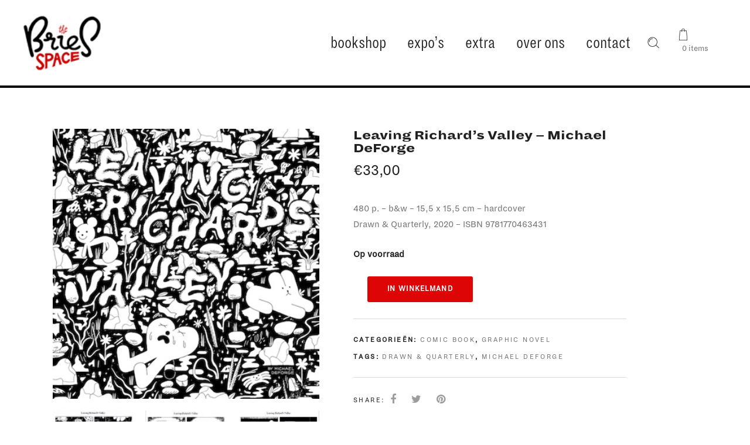

--- FILE ---
content_type: text/html; charset=UTF-8
request_url: https://www.thebriesspace.be/product/leaving-richards-valley-michael-deforge/
body_size: 14093
content:
<!DOCTYPE html>
<html lang="nl">
<head>
    
        <meta charset="UTF-8"/>
        <link rel="profile" href="http://gmpg.org/xfn/11"/>
        
                <meta name="viewport" content="width=device-width,initial-scale=1,user-scalable=yes">
        <meta name='robots' content='index, follow, max-image-preview:large, max-snippet:-1, max-video-preview:-1' />

	<!-- This site is optimized with the Yoast SEO plugin v15.9.2 - https://yoast.com/wordpress/plugins/seo/ -->
	<title>The Bries Space | Leaving Richard&#039;s Valley - Michael DeForge</title>
	<meta name="description" content="When a group of outcasts have to leave the valley, how will they survive the toxicity of the big city?" />
	<link rel="canonical" href="https://www.thebriesspace.be/product/leaving-richards-valley-michael-deforge/" />
	<meta property="og:locale" content="nl_NL" />
	<meta property="og:type" content="article" />
	<meta property="og:title" content="The Bries Space | Leaving Richard&#039;s Valley - Michael DeForge" />
	<meta property="og:description" content="When a group of outcasts have to leave the valley, how will they survive the toxicity of the big city?" />
	<meta property="og:url" content="https://www.thebriesspace.be/product/leaving-richards-valley-michael-deforge/" />
	<meta property="og:site_name" content="The Bries Space" />
	<meta property="article:modified_time" content="2021-09-30T23:42:53+00:00" />
	<meta property="og:image" content="https://www.thebriesspace.be/wp-content/uploads/2020/12/lrvcover2-kopie.jpg" />
	<meta property="og:image:width" content="394" />
	<meta property="og:image:height" content="399" />
	<meta name="twitter:card" content="summary" />
	<script type="application/ld+json" class="yoast-schema-graph">{"@context":"https://schema.org","@graph":[{"@type":"Organization","@id":"https://www.thebriesspace.be/#organization","name":"Bries","url":"https://www.thebriesspace.be/","sameAs":[],"logo":{"@type":"ImageObject","@id":"https://www.thebriesspace.be/#logo","inLanguage":"nl","url":"https://www.thebriesspace.be/wp-content/uploads/2017/02/BriesSpaceLogo.png","width":300,"height":211,"caption":"Bries"},"image":{"@id":"https://www.thebriesspace.be/#logo"}},{"@type":"WebSite","@id":"https://www.thebriesspace.be/#website","url":"https://www.thebriesspace.be/","name":"The Bries Space","description":"Stenenbrug 15, Borgerhout","publisher":{"@id":"https://www.thebriesspace.be/#organization"},"potentialAction":[{"@type":"SearchAction","target":"https://www.thebriesspace.be/?s={search_term_string}","query-input":"required name=search_term_string"}],"inLanguage":"nl"},{"@type":"ImageObject","@id":"https://www.thebriesspace.be/product/leaving-richards-valley-michael-deforge/#primaryimage","inLanguage":"nl","url":"https://www.thebriesspace.be/wp-content/uploads/2020/12/lrvcover2-kopie.jpg","width":394,"height":399},{"@type":"WebPage","@id":"https://www.thebriesspace.be/product/leaving-richards-valley-michael-deforge/#webpage","url":"https://www.thebriesspace.be/product/leaving-richards-valley-michael-deforge/","name":"The Bries Space | Leaving Richard's Valley - Michael DeForge","isPartOf":{"@id":"https://www.thebriesspace.be/#website"},"primaryImageOfPage":{"@id":"https://www.thebriesspace.be/product/leaving-richards-valley-michael-deforge/#primaryimage"},"datePublished":"2021-02-11T09:54:07+00:00","dateModified":"2021-09-30T23:42:53+00:00","description":"When a group of outcasts have to leave the valley, how will they survive the toxicity of the big city?","breadcrumb":{"@id":"https://www.thebriesspace.be/product/leaving-richards-valley-michael-deforge/#breadcrumb"},"inLanguage":"nl","potentialAction":[{"@type":"ReadAction","target":["https://www.thebriesspace.be/product/leaving-richards-valley-michael-deforge/"]}]},{"@type":"BreadcrumbList","@id":"https://www.thebriesspace.be/product/leaving-richards-valley-michael-deforge/#breadcrumb","itemListElement":[{"@type":"ListItem","position":1,"item":{"@type":"WebPage","@id":"https://www.thebriesspace.be/","url":"https://www.thebriesspace.be/","name":"Home"}},{"@type":"ListItem","position":2,"item":{"@type":"WebPage","@id":"https://www.thebriesspace.be/winkel/","url":"https://www.thebriesspace.be/winkel/","name":"Winkel"}},{"@type":"ListItem","position":3,"item":{"@type":"WebPage","@id":"https://www.thebriesspace.be/product/leaving-richards-valley-michael-deforge/","url":"https://www.thebriesspace.be/product/leaving-richards-valley-michael-deforge/","name":"Leaving Richard&#8217;s Valley &#8211; Michael DeForge"}}]}]}</script>
	<!-- / Yoast SEO plugin. -->


<link rel='dns-prefetch' href='//fonts.googleapis.com' />
<link rel='dns-prefetch' href='//s.w.org' />
<link rel="alternate" type="application/rss+xml" title="The Bries Space &raquo; Feed" href="https://www.thebriesspace.be/feed/" />
<link rel="alternate" type="application/rss+xml" title="The Bries Space &raquo; Reactiesfeed" href="https://www.thebriesspace.be/comments/feed/" />
		<script type="text/javascript">
			window._wpemojiSettings = {"baseUrl":"https:\/\/s.w.org\/images\/core\/emoji\/13.1.0\/72x72\/","ext":".png","svgUrl":"https:\/\/s.w.org\/images\/core\/emoji\/13.1.0\/svg\/","svgExt":".svg","source":{"concatemoji":"https:\/\/www.thebriesspace.be\/wp-includes\/js\/wp-emoji-release.min.js?ver=5.8.12"}};
			!function(e,a,t){var n,r,o,i=a.createElement("canvas"),p=i.getContext&&i.getContext("2d");function s(e,t){var a=String.fromCharCode;p.clearRect(0,0,i.width,i.height),p.fillText(a.apply(this,e),0,0);e=i.toDataURL();return p.clearRect(0,0,i.width,i.height),p.fillText(a.apply(this,t),0,0),e===i.toDataURL()}function c(e){var t=a.createElement("script");t.src=e,t.defer=t.type="text/javascript",a.getElementsByTagName("head")[0].appendChild(t)}for(o=Array("flag","emoji"),t.supports={everything:!0,everythingExceptFlag:!0},r=0;r<o.length;r++)t.supports[o[r]]=function(e){if(!p||!p.fillText)return!1;switch(p.textBaseline="top",p.font="600 32px Arial",e){case"flag":return s([127987,65039,8205,9895,65039],[127987,65039,8203,9895,65039])?!1:!s([55356,56826,55356,56819],[55356,56826,8203,55356,56819])&&!s([55356,57332,56128,56423,56128,56418,56128,56421,56128,56430,56128,56423,56128,56447],[55356,57332,8203,56128,56423,8203,56128,56418,8203,56128,56421,8203,56128,56430,8203,56128,56423,8203,56128,56447]);case"emoji":return!s([10084,65039,8205,55357,56613],[10084,65039,8203,55357,56613])}return!1}(o[r]),t.supports.everything=t.supports.everything&&t.supports[o[r]],"flag"!==o[r]&&(t.supports.everythingExceptFlag=t.supports.everythingExceptFlag&&t.supports[o[r]]);t.supports.everythingExceptFlag=t.supports.everythingExceptFlag&&!t.supports.flag,t.DOMReady=!1,t.readyCallback=function(){t.DOMReady=!0},t.supports.everything||(n=function(){t.readyCallback()},a.addEventListener?(a.addEventListener("DOMContentLoaded",n,!1),e.addEventListener("load",n,!1)):(e.attachEvent("onload",n),a.attachEvent("onreadystatechange",function(){"complete"===a.readyState&&t.readyCallback()})),(n=t.source||{}).concatemoji?c(n.concatemoji):n.wpemoji&&n.twemoji&&(c(n.twemoji),c(n.wpemoji)))}(window,document,window._wpemojiSettings);
		</script>
		<style type="text/css">
img.wp-smiley,
img.emoji {
	display: inline !important;
	border: none !important;
	box-shadow: none !important;
	height: 1em !important;
	width: 1em !important;
	margin: 0 .07em !important;
	vertical-align: -0.1em !important;
	background: none !important;
	padding: 0 !important;
}
</style>
	<link rel='stylesheet' id='wc-block-vendors-style-css'  href='https://www.thebriesspace.be/wp-content/plugins/woocommerce/packages/woocommerce-blocks/build/vendors-style.css?ver=4.4.3' type='text/css' media='all' />
<link rel='stylesheet' id='wc-block-style-css'  href='https://www.thebriesspace.be/wp-content/plugins/woocommerce/packages/woocommerce-blocks/build/style.css?ver=4.4.3' type='text/css' media='all' />
<link rel='stylesheet' id='contact-form-7-css'  href='https://www.thebriesspace.be/wp-content/plugins/contact-form-7/includes/css/styles.css?ver=5.4.2' type='text/css' media='all' />
<link rel='stylesheet' id='rs-plugin-settings-css'  href='https://www.thebriesspace.be/wp-content/plugins/revslider/public/assets/css/rs6.css?ver=6.0.7' type='text/css' media='all' />
<style id='rs-plugin-settings-inline-css' type='text/css'>
#rs-demo-id {}
</style>
<link rel='stylesheet' id='photoswipe-css'  href='https://www.thebriesspace.be/wp-content/plugins/woocommerce/assets/css/photoswipe/photoswipe.min.css?ver=5.1.1' type='text/css' media='all' />
<link rel='stylesheet' id='photoswipe-default-skin-css'  href='https://www.thebriesspace.be/wp-content/plugins/woocommerce/assets/css/photoswipe/default-skin/default-skin.min.css?ver=5.1.1' type='text/css' media='all' />
<style id='woocommerce-inline-inline-css' type='text/css'>
.woocommerce form .form-row .required { visibility: visible; }
</style>
<link rel='stylesheet' id='azalea-eltdf-default-style-css'  href='https://www.thebriesspace.be/wp-content/themes/azaleawp/style.css?ver=5.8.12' type='text/css' media='all' />
<link rel='stylesheet' id='azalea-eltdf-modules-css'  href='https://www.thebriesspace.be/wp-content/themes/azaleawp/assets/css/modules.min.css?ver=5.8.12' type='text/css' media='all' />
<style id='azalea-eltdf-modules-inline-css' type='text/css'>
/* generated in /home/t15759th/domains/thebriesspace.be/public_html/wp-content/themes/azaleawp/framework/admin/options/general/map.php azalea_eltdf_page_general_style function */
.postid-3139.eltdf-boxed .eltdf-wrapper { background-attachment: fixed;}


</style>
<link rel='stylesheet' id='eltdf-font_awesome-css'  href='https://www.thebriesspace.be/wp-content/themes/azaleawp/assets/css/font-awesome/css/font-awesome.min.css?ver=5.8.12' type='text/css' media='all' />
<link rel='stylesheet' id='eltdf-font_elegant-css'  href='https://www.thebriesspace.be/wp-content/themes/azaleawp/assets/css/elegant-icons/style.min.css?ver=5.8.12' type='text/css' media='all' />
<link rel='stylesheet' id='eltdf-ion_icons-css'  href='https://www.thebriesspace.be/wp-content/themes/azaleawp/assets/css/ion-icons/css/ionicons.min.css?ver=5.8.12' type='text/css' media='all' />
<link rel='stylesheet' id='eltdf-linea_icons-css'  href='https://www.thebriesspace.be/wp-content/themes/azaleawp/assets/css/linea-icons/style.css?ver=5.8.12' type='text/css' media='all' />
<link rel='stylesheet' id='mediaelement-css'  href='https://www.thebriesspace.be/wp-includes/js/mediaelement/mediaelementplayer-legacy.min.css?ver=4.2.16' type='text/css' media='all' />
<link rel='stylesheet' id='wp-mediaelement-css'  href='https://www.thebriesspace.be/wp-includes/js/mediaelement/wp-mediaelement.min.css?ver=5.8.12' type='text/css' media='all' />
<link rel='stylesheet' id='azalea-eltdf-woo-css'  href='https://www.thebriesspace.be/wp-content/themes/azaleawp/assets/css/woocommerce.min.css?ver=5.8.12' type='text/css' media='all' />
<link rel='stylesheet' id='azalea-eltdf-woo-responsive-css'  href='https://www.thebriesspace.be/wp-content/themes/azaleawp/assets/css/woocommerce-responsive.min.css?ver=5.8.12' type='text/css' media='all' />
<link rel='stylesheet' id='azalea-eltdf-style-dynamic-css'  href='https://www.thebriesspace.be/wp-content/themes/azaleawp/assets/css/style_dynamic.css?ver=1616427702' type='text/css' media='all' />
<link rel='stylesheet' id='azalea-eltdf-modules-responsive-css'  href='https://www.thebriesspace.be/wp-content/themes/azaleawp/assets/css/modules-responsive.min.css?ver=5.8.12' type='text/css' media='all' />
<link rel='stylesheet' id='azalea-eltdf-style-dynamic-responsive-css'  href='https://www.thebriesspace.be/wp-content/themes/azaleawp/assets/css/style_dynamic_responsive.css?ver=1616427702' type='text/css' media='all' />
<link rel='stylesheet' id='js_composer_front-css'  href='https://www.thebriesspace.be/wp-content/plugins/js_composer/assets/css/js_composer.min.css?ver=6.5.0' type='text/css' media='all' />
<link rel='stylesheet' id='azalea-eltdf-google-fonts-css'  href='https://fonts.googleapis.com/css?family=Dosis%3A300%2C400%2C500%2C600%2C700&#038;subset=latin-ext&#038;ver=1.0.0' type='text/css' media='all' />
<link rel='stylesheet' id='wcpo-frontend-css'  href='https://www.thebriesspace.be/wp-content/plugins/yith-pre-order-for-woocommerce/assets/css/frontend.css?ver=1.3.1' type='text/css' media='all' />
<link rel='stylesheet' id='parent-style-css'  href='https://www.thebriesspace.be/wp-content/themes/azaleawp/style.css?ver=5.8.12' type='text/css' media='all' />
<link rel='stylesheet' id='child-style-css'  href='https://www.thebriesspace.be/wp-content/themes/azaleawp-child/style.css?ver=5.8.12' type='text/css' media='all' />
<script type='text/javascript' src='https://www.thebriesspace.be/wp-includes/js/jquery/jquery.min.js?ver=3.6.0' id='jquery-core-js'></script>
<script type='text/javascript' src='https://www.thebriesspace.be/wp-includes/js/jquery/jquery-migrate.min.js?ver=3.3.2' id='jquery-migrate-js'></script>
<script type='text/javascript' src='https://www.thebriesspace.be/wp-content/plugins/revslider/public/assets/js/revolution.tools.min.js?ver=6.0' id='tp-tools-js'></script>
<script type='text/javascript' src='https://www.thebriesspace.be/wp-content/plugins/revslider/public/assets/js/rs6.min.js?ver=6.0.7' id='revmin-js'></script>
<script type='text/javascript' src='https://www.thebriesspace.be/wp-content/plugins/woocommerce/assets/js/jquery-blockui/jquery.blockUI.min.js?ver=2.70' id='jquery-blockui-js'></script>
<script type='text/javascript' id='wc-add-to-cart-js-extra'>
/* <![CDATA[ */
var wc_add_to_cart_params = {"ajax_url":"\/wp-admin\/admin-ajax.php","wc_ajax_url":"\/?wc-ajax=%%endpoint%%","i18n_view_cart":"Winkelmand bekijken","cart_url":"https:\/\/www.thebriesspace.be\/cart\/","is_cart":"","cart_redirect_after_add":"no"};
/* ]]> */
</script>
<script type='text/javascript' src='https://www.thebriesspace.be/wp-content/plugins/woocommerce/assets/js/frontend/add-to-cart.min.js?ver=5.1.1' id='wc-add-to-cart-js'></script>
<script type='text/javascript' src='https://www.thebriesspace.be/wp-content/plugins/js_composer/assets/js/vendors/woocommerce-add-to-cart.js?ver=6.5.0' id='vc_woocommerce-add-to-cart-js-js'></script>
<link rel="https://api.w.org/" href="https://www.thebriesspace.be/wp-json/" /><link rel="alternate" type="application/json" href="https://www.thebriesspace.be/wp-json/wp/v2/product/4443" /><link rel="EditURI" type="application/rsd+xml" title="RSD" href="https://www.thebriesspace.be/xmlrpc.php?rsd" />
<link rel="wlwmanifest" type="application/wlwmanifest+xml" href="https://www.thebriesspace.be/wp-includes/wlwmanifest.xml" /> 
<meta name="generator" content="WordPress 5.8.12" />
<meta name="generator" content="WooCommerce 5.1.1" />
<link rel='shortlink' href='https://www.thebriesspace.be/?p=4443' />
<link rel="alternate" type="application/json+oembed" href="https://www.thebriesspace.be/wp-json/oembed/1.0/embed?url=https%3A%2F%2Fwww.thebriesspace.be%2Fproduct%2Fleaving-richards-valley-michael-deforge%2F" />
<link rel="alternate" type="text/xml+oembed" href="https://www.thebriesspace.be/wp-json/oembed/1.0/embed?url=https%3A%2F%2Fwww.thebriesspace.be%2Fproduct%2Fleaving-richards-valley-michael-deforge%2F&#038;format=xml" />
<meta name="cdp-version" content="1.4.9" />	<noscript><style>.woocommerce-product-gallery{ opacity: 1 !important; }</style></noscript>
	<meta name="generator" content="Powered by WPBakery Page Builder - drag and drop page builder for WordPress."/>
<meta name="generator" content="Powered by Slider Revolution 6.0.7 - responsive, Mobile-Friendly Slider Plugin for WordPress with comfortable drag and drop interface." />
<link rel="icon" href="https://www.thebriesspace.be/wp-content/uploads/2017/02/cropped-favicon-32x32.png" sizes="32x32" />
<link rel="icon" href="https://www.thebriesspace.be/wp-content/uploads/2017/02/cropped-favicon-192x192.png" sizes="192x192" />
<link rel="apple-touch-icon" href="https://www.thebriesspace.be/wp-content/uploads/2017/02/cropped-favicon-180x180.png" />
<meta name="msapplication-TileImage" content="https://www.thebriesspace.be/wp-content/uploads/2017/02/cropped-favicon-270x270.png" />
<script type="text/javascript">function setREVStartSize(a){try{var b,c=document.getElementById(a.c).parentNode.offsetWidth;if(c=0===c||isNaN(c)?window.innerWidth:c,a.tabw=void 0===a.tabw?0:parseInt(a.tabw),a.thumbw=void 0===a.thumbw?0:parseInt(a.thumbw),a.tabh=void 0===a.tabh?0:parseInt(a.tabh),a.thumbh=void 0===a.thumbh?0:parseInt(a.thumbh),a.tabhide=void 0===a.tabhide?0:parseInt(a.tabhide),a.thumbhide=void 0===a.thumbhide?0:parseInt(a.thumbhide),a.mh=void 0===a.mh||""==a.mh?0:a.mh,"fullscreen"===a.layout||"fullscreen"===a.l)b=Math.max(a.mh,window.innerHeight);else{for(var d in a.gw=Array.isArray(a.gw)?a.gw:[a.gw],a.rl)(void 0===a.gw[d]||0===a.gw[d])&&(a.gw[d]=a.gw[d-1]);for(var d in a.gh=void 0===a.el||""===a.el||Array.isArray(a.el)&&0==a.el.length?a.gh:a.el,a.gh=Array.isArray(a.gh)?a.gh:[a.gh],a.rl)(void 0===a.gh[d]||0===a.gh[d])&&(a.gh[d]=a.gh[d-1]);var e,f=Array(a.rl.length),g=0;for(var d in a.tabw=a.tabhide>=c?0:a.tabw,a.thumbw=a.thumbhide>=c?0:a.thumbw,a.tabh=a.tabhide>=c?0:a.tabh,a.thumbh=a.thumbhide>=c?0:a.thumbh,a.rl)f[d]=a.rl[d]<window.innerWidth?0:a.rl[d];for(var d in e=f[0],f)e>f[d]&&0<f[d]&&(e=f[d],g=d);var h=c>a.gw[g]+a.tabw+a.thumbw?1:(c-(a.tabw+a.thumbw))/a.gw[g];b=a.gh[g]*h+(a.tabh+a.thumbh)}void 0===window.rs_init_css&&(window.rs_init_css=document.head.appendChild(document.createElement("style"))),document.getElementById(a.c).height=b,window.rs_init_css.innerHTML+="#"+a.c+"_wrapper { height: "+b+"px }"}catch(a){console.log("Failure at Presize of Slider:"+a)}};</script>
<noscript><style> .wpb_animate_when_almost_visible { opacity: 1; }</style></noscript></head>
<body class="product-template-default single single-product postid-4443 theme-azaleawp eltd-core-1.2 woocommerce woocommerce-page woocommerce-no-js azaleawp child-child-ver-1.6.0 azaleawp-ver-1.6 eltdf-grid-1300 eltdf-sticky-header-on-scroll-down-up eltdf-dropdown-animate-height eltdf-header-standard eltdf-menu-area-shadow-disable eltdf-menu-area-in-grid-shadow-disable eltdf-menu-area-in-grid-border-disable eltdf-logo-area-border-disable eltdf-logo-area-in-grid-border-disable eltdf-header-vertical-shadow-disable eltdf-header-vertical-border-disable eltdf-woocommerce-page eltdf-woo-single-page eltdf-woocommerce-columns-4 eltdf-woo-small-space eltdf-woo-pl-info-below-image eltdf-woo-single-thumb-below-image eltdf-default-mobile-header eltdf-sticky-up-mobile-header eltdf-fullscreen-search eltdf-search-fade wpb-js-composer js-comp-ver-6.5.0 vc_responsive" itemscope itemtype="http://schema.org/WebPage">
    
    <div class="eltdf-wrapper">
        <div class="eltdf-wrapper-inner">
            <div class="eltdf-fullscreen-search-holder">
	<div class="eltdf-fullscreen-search-close-container">
		<div class="eltdf-search-close-holder">
			<a class="eltdf-fullscreen-search-close" href="javascript:void(0)">
				<span class="icon-arrows-remove"></span>
			</a>
		</div>
	</div>
	<div class="eltdf-fullscreen-search-table">
		<div class="eltdf-fullscreen-search-cell">
			<div class="eltdf-fullscreen-search-inner">
				<form action="https://www.thebriesspace.be/" class="eltdf-fullscreen-search-form" method="get">
					<div class="eltdf-form-holder">
						<div class="eltdf-form-holder-inner">
							<div class="eltdf-field-holder">
								<input type="text"  placeholder="Zoeken naar..." name="s" class="eltdf-search-field" autocomplete="off" />
							</div>
							<button type="submit" class="eltdf-search-submit"><span class="icon_search "></span></button>
							<div class="eltdf-line"></div>
						</div>
					</div>
				</form>
			</div>
		</div>
	</div>
</div>
<header class="eltdf-page-header">
		
				
	<div class="eltdf-menu-area">
				
				
			<div class="eltdf-vertical-align-containers">
				<div class="eltdf-position-left">
					<div class="eltdf-position-left-inner">
						

<div class="eltdf-logo-wrapper">
    <a itemprop="url" href="https://www.thebriesspace.be/" style="height: 35px;">
        <img itemprop="image" class="eltdf-normal-logo" src="https://www.thebriesspace.be/wp-content/uploads/2017/02/BriesSpaceLogo-1.png"  alt="logo"/>
                <img itemprop="image" class="eltdf-light-logo" src="https://www.thebriesspace.be/wp-content/uploads/2017/02/BriesSpaceLogo-1.png"  alt="light logo"/>    </a>
</div>

					</div>
				</div>
				<div class="eltdf-position-right">
					<div class="eltdf-position-right-inner">
						
<nav class="eltdf-main-menu eltdf-drop-down eltdf-default-nav">
    <ul id="menu-main-menu" class="clearfix"><li id="nav-menu-item-5232" class="menu-item menu-item-type-post_type menu-item-object-page current_page_parent  narrow"><a href="https://www.thebriesspace.be/winkel/" class=""><span class="item_outer"><span class="item_text">bookshop</span></span></a></li>
<li id="nav-menu-item-3212" class="menu-item menu-item-type-post_type menu-item-object-page  narrow"><a href="https://www.thebriesspace.be/expos/" class=""><span class="item_outer"><span class="item_text">expo’s</span></span></a></li>
<li id="nav-menu-item-3816" class="menu-item menu-item-type-post_type menu-item-object-page  narrow"></li>
<li id="nav-menu-item-3342" class="menu-item menu-item-type-post_type menu-item-object-page  narrow"><a href="https://www.thebriesspace.be/extra/" class=""><span class="item_outer"><span class="item_text">extra</span></span></a></li>
<li id="nav-menu-item-3347" class="menu-item menu-item-type-post_type menu-item-object-page  narrow"><a href="https://www.thebriesspace.be/over-ons/" class=""><span class="item_outer"><span class="item_text">over ons</span></span></a></li>
<li id="nav-menu-item-3348" class="menu-item menu-item-type-custom menu-item-object-custom  narrow"><a href="mailto:ria@bries.be" class=""><span class="item_outer"><span class="item_text">contact</span></span></a></li>
</ul></nav>

						
	    <a data-hover-color="#de0507" style="font-size: 16px"		    class="eltdf-search-opener eltdf-icon-has-hover" href="javascript:void(0)">
            <span class="eltdf-search-opener-wrapper">
                					<span><img class="eltdf-search-image" alt="search-opener" src="https://www.thebriesspace.be/wp-content/uploads/2017/10/search.png"/>
					<img class="eltdf-search-image-light" alt="search-opener" src="https://www.thebriesspace.be/wp-content/uploads/2017/10/search-light.png"/></span>
					                        </span>
	    </a>
    		<div class="eltdf-shopping-cart-holder eltdf-cart-info-is-active" >
			<div class="eltdf-shopping-cart-inner">
								<a itemprop="url" class="eltdf-header-cart" href="https://www.thebriesspace.be/cart/">
					<span class="eltdf-cart-image"><img class="eltdf-cart-image-dark" src="https://www.thebriesspace.be/wp-content/themes/azaleawp/assets/img/cart.png " alt="cart-image"/>
					<img class="eltdf-cart-image-light" src="https://www.thebriesspace.be/wp-content/themes/azaleawp/assets/img/cart-light.png " alt="cart-image"/></span>
					<span class="eltdf-cart-info">
						<span class="eltdf-cart-info-number">0 items</span>
						<span class="eltdf-cart-info-total"><span class="woocommerce-Price-amount amount"><span class="woocommerce-Price-currencySymbol">&euro;</span>0,00</span></span>
					</span>			
				</a>
									<div class="eltdf-shopping-cart-dropdown">
						<ul>
							<li class="eltdf-empty-cart">No products in the cart.</li>
						</ul>
					</div>
							</div>	
		</div>
							</div>
				</div>
			</div>
			
			</div>
			
		
	
<div class="eltdf-sticky-header">
        <div class="eltdf-sticky-holder">
                    <div class=" eltdf-vertical-align-containers">
                <div class="eltdf-position-left">
                    <div class="eltdf-position-left-inner">
                        

<div class="eltdf-logo-wrapper">
    <a itemprop="url" href="https://www.thebriesspace.be/" style="height: 35px;">
        <img itemprop="image" class="eltdf-normal-logo" src="https://www.thebriesspace.be/wp-content/uploads/2017/02/BriesSpaceLogo-1.png"  alt="logo"/>
                <img itemprop="image" class="eltdf-light-logo" src="https://www.thebriesspace.be/wp-content/uploads/2017/02/BriesSpaceLogo-1.png"  alt="light logo"/>    </a>
</div>

                    </div>
                </div>
                <div class="eltdf-position-right">
                    <div class="eltdf-position-right-inner">
						
<nav class="eltdf-main-menu eltdf-drop-down eltdf-sticky-nav">
    <ul id="menu-main-menu-1" class="clearfix"><li id="sticky-nav-menu-item-5232" class="menu-item menu-item-type-post_type menu-item-object-page current_page_parent  narrow"><a href="https://www.thebriesspace.be/winkel/" class=""><span class="item_outer"><span class="item_text">bookshop</span><span class="plus"></span></span></a></li>
<li id="sticky-nav-menu-item-3212" class="menu-item menu-item-type-post_type menu-item-object-page  narrow"><a href="https://www.thebriesspace.be/expos/" class=""><span class="item_outer"><span class="item_text">expo’s</span><span class="plus"></span></span></a></li>
<li id="sticky-nav-menu-item-3816" class="menu-item menu-item-type-post_type menu-item-object-page  narrow"></li>
<li id="sticky-nav-menu-item-3342" class="menu-item menu-item-type-post_type menu-item-object-page  narrow"><a href="https://www.thebriesspace.be/extra/" class=""><span class="item_outer"><span class="item_text">extra</span><span class="plus"></span></span></a></li>
<li id="sticky-nav-menu-item-3347" class="menu-item menu-item-type-post_type menu-item-object-page  narrow"><a href="https://www.thebriesspace.be/over-ons/" class=""><span class="item_outer"><span class="item_text">over ons</span><span class="plus"></span></span></a></li>
<li id="sticky-nav-menu-item-3348" class="menu-item menu-item-type-custom menu-item-object-custom  narrow"><a href="mailto:ria@bries.be" class=""><span class="item_outer"><span class="item_text">contact</span><span class="plus"></span></span></a></li>
</ul></nav>

						                            
	    <a  style="font-size: 16px"		    class="eltdf-search-opener eltdf-icon-has-hover" href="javascript:void(0)">
            <span class="eltdf-search-opener-wrapper">
                					<span><img class="eltdf-search-image" alt="search-opener" src="https://www.thebriesspace.be/wp-content/uploads/2017/10/search.png"/>
					<img class="eltdf-search-image-light" alt="search-opener" src="https://www.thebriesspace.be/wp-content/uploads/2017/10/search-light.png"/></span>
					                        </span>
	    </a>
    		<div class="eltdf-shopping-cart-holder eltdf-cart-info-is-active" >
			<div class="eltdf-shopping-cart-inner">
								<a itemprop="url" class="eltdf-header-cart" href="https://www.thebriesspace.be/cart/">
					<span class="eltdf-cart-image"><img class="eltdf-cart-image-dark" src="https://www.thebriesspace.be/wp-content/themes/azaleawp/assets/img/cart.png " alt="cart-image"/>
					<img class="eltdf-cart-image-light" src="https://www.thebriesspace.be/wp-content/themes/azaleawp/assets/img/cart-light.png " alt="cart-image"/></span>
					<span class="eltdf-cart-info">
						<span class="eltdf-cart-info-number">0 items</span>
						<span class="eltdf-cart-info-total"><span class="woocommerce-Price-amount amount"><span class="woocommerce-Price-currencySymbol">&euro;</span>0,00</span></span>
					</span>			
				</a>
									<div class="eltdf-shopping-cart-dropdown">
						<ul>
							<li class="eltdf-empty-cart">No products in the cart.</li>
						</ul>
					</div>
							</div>	
		</div>
		                                            </div>
                </div>
            </div>
                </div>
	</div>

	
	</header>


<header class="eltdf-mobile-header">
		
	<div class="eltdf-mobile-header-inner">
		<div class="eltdf-mobile-header-holder">
			<div class="eltdf-grid">
				<div class="eltdf-vertical-align-containers">
					<div class="eltdf-vertical-align-containers">
													<div class="eltdf-mobile-menu-opener">
								<a href="javascript:void(0)">
									<span class="eltdf-mobile-menu-icon">
										<i class="fa fa-bars" aria-hidden="true"></i>
									</span>
																	</a>
							</div>
												<div class="eltdf-position-center">
							<div class="eltdf-position-center-inner">
								

<div class="eltdf-mobile-logo-wrapper">
    <a itemprop="url" href="https://www.thebriesspace.be/" style="height: 35px">
        <img itemprop="image" src="https://www.thebriesspace.be/wp-content/uploads/2017/02/BriesSpaceLogo-1.png"  alt="Mobile Logo"/>
    </a>
</div>

							</div>
						</div>
						<div class="eltdf-position-right">
							<div class="eltdf-position-right-inner">
															</div>
						</div>
					</div>
				</div>
			</div>
		</div>
		
	<nav class="eltdf-mobile-nav" role="navigation" aria-label="Mobile Menu">
		<div class="eltdf-grid">

			<ul id="menu-main-menu-2" class=""><li id="mobile-menu-item-5232" class="menu-item menu-item-type-post_type menu-item-object-page current_page_parent "><a href="https://www.thebriesspace.be/winkel/" class=""><span>bookshop</span></a></li>
<li id="mobile-menu-item-3212" class="menu-item menu-item-type-post_type menu-item-object-page "><a href="https://www.thebriesspace.be/expos/" class=""><span>expo’s</span></a></li>
<li id="mobile-menu-item-3816" class="menu-item menu-item-type-post_type menu-item-object-page "></li>
<li id="mobile-menu-item-3342" class="menu-item menu-item-type-post_type menu-item-object-page "><a href="https://www.thebriesspace.be/extra/" class=""><span>extra</span></a></li>
<li id="mobile-menu-item-3347" class="menu-item menu-item-type-post_type menu-item-object-page "><a href="https://www.thebriesspace.be/over-ons/" class=""><span>over ons</span></a></li>
<li id="mobile-menu-item-3348" class="menu-item menu-item-type-custom menu-item-object-custom "><a href="mailto:ria@bries.be" class=""><span>contact</span></a></li>
</ul>		</div>
	</nav>

	</div>
	
	</header>

	
	        			<a id='eltdf-back-to-top' href='#'>
                <span class="eltdf-icon-stack">
                     <i class="eltdf-icon-linea-icon icon-arrows-up "></i>                </span>
			</a>
			        
            <div class="eltdf-content" >
                <div class="eltdf-content-inner">	<div class="eltdf-container">
		<div class="eltdf-container-inner clearfix">
			<div class="woocommerce-notices-wrapper"></div><div id="product-4443" class="product type-product post-4443 status-publish first instock product_cat-comic-book product_cat-graphic-novel product_tag-drawn-quarterly product_tag-michael-deforge has-post-thumbnail sold-individually shipping-taxable purchasable product-type-simple">

	<div class="eltdf-single-product-content"><div class="woocommerce-product-gallery woocommerce-product-gallery--with-images woocommerce-product-gallery--columns-3 images" data-columns="3" style="opacity: 0; transition: opacity .25s ease-in-out;">
	<figure class="woocommerce-product-gallery__wrapper">
		<div data-thumb="https://www.thebriesspace.be/wp-content/uploads/2020/12/lrvcover2-kopie-100x100.jpg" data-thumb-alt="" class="woocommerce-product-gallery__image"><a href="https://www.thebriesspace.be/wp-content/uploads/2020/12/lrvcover2-kopie.jpg"><img width="394" height="399" src="https://www.thebriesspace.be/wp-content/uploads/2020/12/lrvcover2-kopie.jpg" class="wp-post-image" alt="" title="lrvcover2 kopie" data-caption="" data-src="https://www.thebriesspace.be/wp-content/uploads/2020/12/lrvcover2-kopie.jpg" data-large_image="https://www.thebriesspace.be/wp-content/uploads/2020/12/lrvcover2-kopie.jpg" data-large_image_width="394" data-large_image_height="399" srcset="https://www.thebriesspace.be/wp-content/uploads/2020/12/lrvcover2-kopie.jpg 394w, https://www.thebriesspace.be/wp-content/uploads/2020/12/lrvcover2-kopie-296x300.jpg 296w, https://www.thebriesspace.be/wp-content/uploads/2020/12/lrvcover2-kopie-300x304.jpg 300w, https://www.thebriesspace.be/wp-content/uploads/2020/12/lrvcover2-kopie-100x100.jpg 100w" sizes="(max-width: 394px) 100vw, 394px" loading="eager" /></a></div><div data-thumb="https://www.thebriesspace.be/wp-content/uploads/2020/12/Schermafbeelding-2020-12-29-om-20.22.24-100x100.jpg" data-thumb-alt="" class="woocommerce-product-gallery__image"><a href="https://www.thebriesspace.be/wp-content/uploads/2020/12/Schermafbeelding-2020-12-29-om-20.22.24.jpg"><img width="100" height="100" src="https://www.thebriesspace.be/wp-content/uploads/2020/12/Schermafbeelding-2020-12-29-om-20.22.24-100x100.jpg" class="" alt="" title="Schermafbeelding 2020-12-29 om 20.22.24" data-caption="" data-src="https://www.thebriesspace.be/wp-content/uploads/2020/12/Schermafbeelding-2020-12-29-om-20.22.24.jpg" data-large_image="https://www.thebriesspace.be/wp-content/uploads/2020/12/Schermafbeelding-2020-12-29-om-20.22.24.jpg" data-large_image_width="964" data-large_image_height="977" srcset="https://www.thebriesspace.be/wp-content/uploads/2020/12/Schermafbeelding-2020-12-29-om-20.22.24-100x100.jpg 100w, https://www.thebriesspace.be/wp-content/uploads/2020/12/Schermafbeelding-2020-12-29-om-20.22.24-296x300.jpg 296w, https://www.thebriesspace.be/wp-content/uploads/2020/12/Schermafbeelding-2020-12-29-om-20.22.24-150x150.jpg 150w, https://www.thebriesspace.be/wp-content/uploads/2020/12/Schermafbeelding-2020-12-29-om-20.22.24-768x778.jpg 768w, https://www.thebriesspace.be/wp-content/uploads/2020/12/Schermafbeelding-2020-12-29-om-20.22.24-550x550.jpg 550w, https://www.thebriesspace.be/wp-content/uploads/2020/12/Schermafbeelding-2020-12-29-om-20.22.24-300x304.jpg 300w, https://www.thebriesspace.be/wp-content/uploads/2020/12/Schermafbeelding-2020-12-29-om-20.22.24-600x608.jpg 600w, https://www.thebriesspace.be/wp-content/uploads/2020/12/Schermafbeelding-2020-12-29-om-20.22.24.jpg 964w" sizes="(max-width: 100px) 100vw, 100px" loading="eager" /></a></div><div data-thumb="https://www.thebriesspace.be/wp-content/uploads/2020/12/Schermafbeelding-2020-12-29-om-20.22.37-100x100.jpg" data-thumb-alt="" class="woocommerce-product-gallery__image"><a href="https://www.thebriesspace.be/wp-content/uploads/2020/12/Schermafbeelding-2020-12-29-om-20.22.37.jpg"><img width="100" height="100" src="https://www.thebriesspace.be/wp-content/uploads/2020/12/Schermafbeelding-2020-12-29-om-20.22.37-100x100.jpg" class="" alt="" title="Schermafbeelding 2020-12-29 om 20.22.37" data-caption="" data-src="https://www.thebriesspace.be/wp-content/uploads/2020/12/Schermafbeelding-2020-12-29-om-20.22.37.jpg" data-large_image="https://www.thebriesspace.be/wp-content/uploads/2020/12/Schermafbeelding-2020-12-29-om-20.22.37.jpg" data-large_image_width="964" data-large_image_height="976" srcset="https://www.thebriesspace.be/wp-content/uploads/2020/12/Schermafbeelding-2020-12-29-om-20.22.37-100x100.jpg 100w, https://www.thebriesspace.be/wp-content/uploads/2020/12/Schermafbeelding-2020-12-29-om-20.22.37-296x300.jpg 296w, https://www.thebriesspace.be/wp-content/uploads/2020/12/Schermafbeelding-2020-12-29-om-20.22.37-150x150.jpg 150w, https://www.thebriesspace.be/wp-content/uploads/2020/12/Schermafbeelding-2020-12-29-om-20.22.37-768x778.jpg 768w, https://www.thebriesspace.be/wp-content/uploads/2020/12/Schermafbeelding-2020-12-29-om-20.22.37-550x550.jpg 550w, https://www.thebriesspace.be/wp-content/uploads/2020/12/Schermafbeelding-2020-12-29-om-20.22.37-300x304.jpg 300w, https://www.thebriesspace.be/wp-content/uploads/2020/12/Schermafbeelding-2020-12-29-om-20.22.37-600x607.jpg 600w, https://www.thebriesspace.be/wp-content/uploads/2020/12/Schermafbeelding-2020-12-29-om-20.22.37.jpg 964w" sizes="(max-width: 100px) 100vw, 100px" loading="eager" /></a></div><div data-thumb="https://www.thebriesspace.be/wp-content/uploads/2020/12/Schermafbeelding-2020-12-29-om-20.22.55-100x100.jpg" data-thumb-alt="" class="woocommerce-product-gallery__image"><a href="https://www.thebriesspace.be/wp-content/uploads/2020/12/Schermafbeelding-2020-12-29-om-20.22.55.jpg"><img width="100" height="100" src="https://www.thebriesspace.be/wp-content/uploads/2020/12/Schermafbeelding-2020-12-29-om-20.22.55-100x100.jpg" class="" alt="" title="Schermafbeelding 2020-12-29 om 20.22.55" data-caption="" data-src="https://www.thebriesspace.be/wp-content/uploads/2020/12/Schermafbeelding-2020-12-29-om-20.22.55.jpg" data-large_image="https://www.thebriesspace.be/wp-content/uploads/2020/12/Schermafbeelding-2020-12-29-om-20.22.55.jpg" data-large_image_width="964" data-large_image_height="971" srcset="https://www.thebriesspace.be/wp-content/uploads/2020/12/Schermafbeelding-2020-12-29-om-20.22.55-100x100.jpg 100w, https://www.thebriesspace.be/wp-content/uploads/2020/12/Schermafbeelding-2020-12-29-om-20.22.55-298x300.jpg 298w, https://www.thebriesspace.be/wp-content/uploads/2020/12/Schermafbeelding-2020-12-29-om-20.22.55-150x150.jpg 150w, https://www.thebriesspace.be/wp-content/uploads/2020/12/Schermafbeelding-2020-12-29-om-20.22.55-768x774.jpg 768w, https://www.thebriesspace.be/wp-content/uploads/2020/12/Schermafbeelding-2020-12-29-om-20.22.55-550x550.jpg 550w, https://www.thebriesspace.be/wp-content/uploads/2020/12/Schermafbeelding-2020-12-29-om-20.22.55-300x302.jpg 300w, https://www.thebriesspace.be/wp-content/uploads/2020/12/Schermafbeelding-2020-12-29-om-20.22.55-600x604.jpg 600w, https://www.thebriesspace.be/wp-content/uploads/2020/12/Schermafbeelding-2020-12-29-om-20.22.55.jpg 964w" sizes="(max-width: 100px) 100vw, 100px" loading="eager" /></a></div>	</figure>
</div>
<div class="eltdf-single-product-summary">
	<div class="summary entry-summary">
		<h2  itemprop="name" class="eltdf-single-product-title">Leaving Richard&#8217;s Valley &#8211; Michael DeForge</h2><p class="price"><span class="woocommerce-Price-amount amount"><bdi><span class="woocommerce-Price-currencySymbol">&euro;</span>33,00</bdi></span></p>
<div class="woocommerce-product-details__short-description">
	<p>480 p. &#8211; b&amp;w &#8211; 15,5 x 15,5 cm &#8211; hardcover<br />
Drawn &amp; Quarterly, 2020 &#8211; ISBN 9781770463431</p>
</div>
<p class="stock in-stock">Op voorraad</p>

	
	<form class="cart" action="https://www.thebriesspace.be/product/leaving-richards-valley-michael-deforge/" method="post" enctype='multipart/form-data'>
		
		    <div class="eltdf-quantity-buttons quantity hidden">
        <input type="hidden" id="quantity_6970963a5d52b" class="qty" name="quantity" value="1" />
    </div>

		<button type="submit" name="add-to-cart" value="4443" class="single_add_to_cart_button button alt">In winkelmand</button>

			</form>

	
<div class="product_meta">

	
	
	<span class="posted_in">Categorieën: <a href="https://www.thebriesspace.be/product-categorie/comic-book/" rel="tag">comic book</a>, <a href="https://www.thebriesspace.be/product-categorie/graphic-novel/" rel="tag">graphic novel</a></span>
	<span class="tagged_as">Tags: <a href="https://www.thebriesspace.be/product-tag/drawn-quarterly/" rel="tag">Drawn &amp; Quarterly</a>, <a href="https://www.thebriesspace.be/product-tag/michael-deforge/" rel="tag">Michael DeForge</a></span>
	
</div>
<div class="eltdf-woo-social-share-holder"><span>Share:</span><div class="eltdf-social-share-holder eltdf-list">
		<ul>
		<li class="eltdf-facebook-share">
	<a itemprop="url" class="eltdf-share-link" href="#" onclick="window.open('http://www.facebook.com/sharer.php?u=https%3A%2F%2Fwww.thebriesspace.be%2Fproduct%2Fleaving-richards-valley-michael-deforge%2F', 'sharer', 'toolbar=0,status=0,width=620,height=280');">
					<span class="eltdf-social-network-icon fa fa-facebook"></span>
			</a>
</li><li class="eltdf-twitter-share">
	<a itemprop="url" class="eltdf-share-link" href="#" onclick="window.open('http://twitter.com/home?status=480+p.+-+b%26amp%3Bw+-+15%2C5+x+15%2C5+cm+-+hardcover%0D%0ADrawn+%26amp%3B+Quarterly%2C+2020+-+ISBN+9781770463431https://www.thebriesspace.be/product/leaving-richards-valley-michael-deforge/', 'popupwindow', 'scrollbars=yes,width=800,height=400');">
					<span class="eltdf-social-network-icon fa fa-twitter"></span>
			</a>
</li><li class="eltdf-pinterest-share">
	<a itemprop="url" class="eltdf-share-link" href="#" onclick="popUp=window.open('http://pinterest.com/pin/create/button/?url=https%3A%2F%2Fwww.thebriesspace.be%2Fproduct%2Fleaving-richards-valley-michael-deforge%2F&amp;description=Leaving Richard&#8217;s Valley &#8211; Michael DeForge&amp;media=https%3A%2F%2Fwww.thebriesspace.be%2Fwp-content%2Fuploads%2F2020%2F12%2Flrvcover2-kopie.jpg', 'popupwindow', 'scrollbars=yes,width=800,height=400');popUp.focus();return false;">
					<span class="eltdf-social-network-icon fa fa-pinterest"></span>
			</a>
</li>	</ul>
</div></div>
	<div class="woocommerce-tabs wc-tabs-wrapper">
		<ul class="tabs wc-tabs" role="tablist">
							<li class="description_tab" id="tab-title-description" role="tab" aria-controls="tab-description">
					<a href="#tab-description">
						Beschrijving					</a>
				</li>
					</ul>
					<div class="woocommerce-Tabs-panel woocommerce-Tabs-panel--description panel entry-content wc-tab" id="tab-description" role="tabpanel" aria-labelledby="tab-title-description">
				
	<h2>Beschrijving</h2>

<p><span style="color: #000000;">Richard is a benevolent but tough leader who oversees everything that happens in the valley. When Lyle the Raccoon becomes sick, his ragtag group of friends take matters into their own hands, breaking Richard&#8217;s strict rules. Caroline Frog rats them out to Richard and they are immediately exiled from the only world they&#8217;ve ever known. DeForge&#8217;s tale expands from a bizarre hero&#8217;s quest into something more: they make it out of the valley and into the big city, and we see them coming to terms with different kinds of community: noise-rockers, gentrification protesters, squatters, and more. </span></p>
			</div>
		
			</div>

	</div>

	</div></div>
	<section class="related products">

					<h2>Gerelateerde producten</h2>
				
		<ul class="products columns-4">

			
					<li class="product type-product post-11109 status-publish first instock product_cat-comic-book product_cat-graphic-novel product_tag-antoine-cosse product_tag-breakdown-press has-post-thumbnail sold-individually shipping-taxable purchasable product-type-simple">
	<div class="eltdf-pl-inner"><div class="eltdf-pl-image"><img width="300" height="432" src="https://www.thebriesspace.be/wp-content/uploads/2023/07/Showtime-cover1-300x432.jpg" class="attachment-woocommerce_thumbnail size-woocommerce_thumbnail" alt="" srcset="https://www.thebriesspace.be/wp-content/uploads/2023/07/Showtime-cover1-300x432.jpg 300w, https://www.thebriesspace.be/wp-content/uploads/2023/07/Showtime-cover1-208x300.jpg 208w, https://www.thebriesspace.be/wp-content/uploads/2023/07/Showtime-cover1.jpg 567w" sizes="(max-width: 300px) 100vw, 300px" loading="eager" /><div class="eltdf-pl-text"><div class="eltdf-pl-text-outer"><div class="eltdf-pl-text-inner"><a href="?add-to-cart=11109" data-quantity="1" class="button product_type_simple add_to_cart_button ajax_add_to_cart" data-product_id="11109" data-product_sku="" aria-label="Voeg &#039;Showtime - Antoine Cossé&#039; toe aan je winkelmand" rel="nofollow">In winkelmand</a></div></div></div></div><a href="https://www.thebriesspace.be/product/showtime-antoine-cosse/" class="woocommerce-LoopProduct-link woocommerce-loop-product__link"></a></div><div class="eltdf-pl-text-wrapper"><h6 class="eltdf-product-list-title"><a href="https://www.thebriesspace.be/product/showtime-antoine-cosse/">Showtime &#8211; Antoine Cossé</a></h6>
	<span class="price"><span class="woocommerce-Price-amount amount"><bdi><span class="woocommerce-Price-currencySymbol">&euro;</span>22,00</bdi></span></span>
</div></li>
			
					<li class="product type-product post-4230 status-publish outofstock product_cat-comic-book product_cat-graphic-novel product_tag-brian-chippendale product_tag-drawn-quarterly has-post-thumbnail sold-individually shipping-taxable purchasable product-type-simple">
	<div class="eltdf-pl-inner"><div class="eltdf-pl-image"><img width="300" height="232" src="https://www.thebriesspace.be/wp-content/uploads/2020/12/pukeforcecover-300x232.jpg" class="attachment-woocommerce_thumbnail size-woocommerce_thumbnail" alt="" srcset="https://www.thebriesspace.be/wp-content/uploads/2020/12/pukeforcecover-300x232.jpg 300w, https://www.thebriesspace.be/wp-content/uploads/2020/12/pukeforcecover-600x464.jpg 600w, https://www.thebriesspace.be/wp-content/uploads/2020/12/pukeforcecover.jpg 709w" sizes="(max-width: 300px) 100vw, 300px" loading="eager" /><span class="eltdf-out-of-stock">OUT OF STOCK</span><div class="eltdf-pl-text"><div class="eltdf-pl-text-outer"><div class="eltdf-pl-text-inner"><a href="https://www.thebriesspace.be/product/puke-force-brian-chippendale/" data-quantity="1" class="button product_type_simple" data-product_id="4230" data-product_sku="" aria-label="Meer informatie over &#039;Puke Force - Brian Chippendale&#039;" rel="nofollow">Meer informatie</a></div></div></div></div><a href="https://www.thebriesspace.be/product/puke-force-brian-chippendale/" class="woocommerce-LoopProduct-link woocommerce-loop-product__link"></a></div><div class="eltdf-pl-text-wrapper"><h6 class="eltdf-product-list-title"><a href="https://www.thebriesspace.be/product/puke-force-brian-chippendale/">Puke Force &#8211; Brian Chippendale</a></h6>
	<span class="price"><span class="woocommerce-Price-amount amount"><bdi><span class="woocommerce-Price-currencySymbol">&euro;</span>27,50</bdi></span></span>
</div></li>
			
					<li class="product type-product post-3375 status-publish instock product_cat-graphic-novel product_tag-simon-spruyt product_tag-uitgeverij-bries has-post-thumbnail shipping-taxable purchasable product-type-simple">
	<div class="eltdf-pl-inner"><div class="eltdf-pl-image"><img width="300" height="437" src="https://www.thebriesspace.be/wp-content/uploads/2017/10/papazoglu-300x437.jpg" class="attachment-woocommerce_thumbnail size-woocommerce_thumbnail" alt="" srcset="https://www.thebriesspace.be/wp-content/uploads/2017/10/papazoglu-300x437.jpg 300w, https://www.thebriesspace.be/wp-content/uploads/2017/10/papazoglu-206x300.jpg 206w, https://www.thebriesspace.be/wp-content/uploads/2017/10/papazoglu-543x790.jpg 543w, https://www.thebriesspace.be/wp-content/uploads/2017/10/papazoglu.jpg 600w" sizes="(max-width: 300px) 100vw, 300px" loading="eager" /><div class="eltdf-pl-text"><div class="eltdf-pl-text-outer"><div class="eltdf-pl-text-inner"><a href="?add-to-cart=3375" data-quantity="1" class="button product_type_simple add_to_cart_button ajax_add_to_cart" data-product_id="3375" data-product_sku="" aria-label="Voeg &#039;Papa Zoglu - Simon Spruyt&#039; toe aan je winkelmand" rel="nofollow">In winkelmand</a></div></div></div></div><a href="https://www.thebriesspace.be/product/papa-zoglu-simon-spruyt/" class="woocommerce-LoopProduct-link woocommerce-loop-product__link"></a></div><div class="eltdf-pl-text-wrapper"><h6 class="eltdf-product-list-title"><a href="https://www.thebriesspace.be/product/papa-zoglu-simon-spruyt/">Papa Zoglu &#8211; Simon Spruyt</a></h6>
	<span class="price"><span class="woocommerce-Price-amount amount"><bdi><span class="woocommerce-Price-currencySymbol">&euro;</span>22,00</bdi></span></span>
</div></li>
			
					<li class="product type-product post-9771 status-publish last instock product_cat-graphic-novel product_tag-drawn-quarterly product_tag-lynda-barry has-post-thumbnail sold-individually shipping-taxable purchasable product-type-simple">
	<div class="eltdf-pl-inner"><div class="eltdf-pl-image"><img width="300" height="200" src="https://www.thebriesspace.be/wp-content/uploads/2022/12/My-Perfect-Life-300x200.jpeg" class="attachment-woocommerce_thumbnail size-woocommerce_thumbnail" alt="" srcset="https://www.thebriesspace.be/wp-content/uploads/2022/12/My-Perfect-Life-300x200.jpeg 300w, https://www.thebriesspace.be/wp-content/uploads/2022/12/My-Perfect-Life-768x511.jpeg 768w, https://www.thebriesspace.be/wp-content/uploads/2022/12/My-Perfect-Life-600x399.jpeg 600w, https://www.thebriesspace.be/wp-content/uploads/2022/12/My-Perfect-Life.jpeg 869w" sizes="(max-width: 300px) 100vw, 300px" loading="eager" /><div class="eltdf-pl-text"><div class="eltdf-pl-text-outer"><div class="eltdf-pl-text-inner"><a href="?add-to-cart=9771" data-quantity="1" class="button product_type_simple add_to_cart_button ajax_add_to_cart" data-product_id="9771" data-product_sku="" aria-label="Voeg &#039;My Perfect Life - Lynda Barry&#039; toe aan je winkelmand" rel="nofollow">In winkelmand</a></div></div></div></div><a href="https://www.thebriesspace.be/product/my-perfect-life-lynda-barry/" class="woocommerce-LoopProduct-link woocommerce-loop-product__link"></a></div><div class="eltdf-pl-text-wrapper"><h6 class="eltdf-product-list-title"><a href="https://www.thebriesspace.be/product/my-perfect-life-lynda-barry/">My Perfect Life &#8211; Lynda Barry</a></h6>
	<span class="price"><span class="woocommerce-Price-amount amount"><bdi><span class="woocommerce-Price-currencySymbol">&euro;</span>25,00</bdi></span></span>
</div></li>
			
		</ul>

	</section>
	</div>

		</div>
	</div>
</div> <!-- close div.content_inner -->
	</div> <!-- close div.content -->
					<footer class="eltdf-page-footer">
				<div class="eltdf-footer-top-holder eltdf-dark">
	<div class="eltdf-footer-top-inner eltdf-full-width ">
		<div class="eltdf-grid-row eltdf-footer-top-alignment-left">
							<div class="eltdf-column-content eltdf-grid-col-4">
					<div id="text-2" class="widget eltdf-footer-column-1 widget_text"><div class="eltdf-widget-title-holder"><h4 class="eltdf-widget-title">Contacteer ons</h4></div>			<div class="textwidget"><p><strong>the Bries Space / Ria Schulpen</strong><br />
Stenenbrug 15<br />
2140 Borgerhout (Antwerpen)<br />
<a href="mailto:ria@bries.be">ria@bries.be</a><br />
+32 484 590 649</p>
<p>Btw-nr.  BE 0806.878.860</p>
</div>
		</div>				</div>
							<div class="eltdf-column-content eltdf-grid-col-4">
					<div id="media_image-2" class="widget eltdf-footer-column-2 widget_media_image"><div class="eltdf-widget-title-holder"><h4 class="eltdf-widget-title">Bezoek ook de Bries-site</h4></div><a href="http://www.bries.be" target="_blank" rel="noopener"><img width="90" height="60" src="https://www.thebriesspace.be/wp-content/uploads/2017/11/bries2.png" class="image wp-image-3541  attachment-full size-full" alt="" style="max-width: 100%; height: auto;" loading="eager" /></a></div><div id="text-3" class="widget eltdf-footer-column-2 widget_text"><div class="eltdf-widget-title-holder"><h4 class="eltdf-widget-title">Volg ons</h4></div>			<div class="textwidget"></div>
		</div>
        <a class="eltdf-social-icon-widget-holder eltdf-icon-has-hover"  style="color: #ffffff;;font-size: 16px" href="https://www.facebook.com/the.bries.space/" target="_blank">
            <i class="eltdf-social-icon-widget fa fa-facebook"></i>        </a>
    
        <a class="eltdf-social-icon-widget-holder eltdf-icon-has-hover"  style="color: #ffffff;;font-size: 16px;margin: 10px;" href="https://www.instagram.com/bries_publishing/" target="_self">
            <i class="eltdf-social-icon-widget fa fa-instagram"></i>        </a>
    		
		<div class="widget eltdf-raw-html-widget ">
			<a href="/algemene-voorwaarden">Algemene voorwaarden</a> - <a href="/faq">FAQ</a> - <a href="/privacybeleid">Privacybeleid</a><br />		</div>
		
        <div class="widget eltdf-image-widget ">
            <img itemprop="image" src="https://www.thebriesspace.be/wp-content/uploads/2021/03/carts-1.png" alt="Widget Image" width="" height="" />        </div>
    				</div>
							<div class="eltdf-column-content eltdf-grid-col-4">
					<div id="custom_html-2" class="widget_text widget eltdf-footer-column-3 widget_custom_html"><div class="eltdf-widget-title-holder"><h4 class="eltdf-widget-title">Nieuwsbrief</h4></div><div class="textwidget custom-html-widget"><p> Schrijf je in voor onze nieuwsbrief</p>
<p>&nbsp;</p>


<!-- Begin MailChimp Signup Form -->
<div id="mc_embed_signup">
<form action="https://thebriesspace.us11.list-manage.com/subscribe/post?u=f1b89579333a69fcad5a01d34&amp;id=b9c817547b" method="post" id="mc-embedded-subscribe-form" name="mc-embedded-subscribe-form" class="validate" target="_blank" novalidate>
    <div id="mc_embed_signup_scroll">
	
<div class="mc-field-group">

	<p><input type="email" value="" name="EMAIL" class="wpcf7-form-control wpcf7-text wpcf7-validates-as-required" id="mce-EMAIL" placeholder="Je e-mailadres (verplicht)"></p>
</div>
	<div id="mce-responses" class="clear">
		<div class="response" id="mce-error-response" style="display:none"></div>
		<div class="response" id="mce-success-response" style="display:none"></div>
	</div>    <!-- real people should not fill this in and expect good things - do not remove this or risk form bot signups-->
    <div style="position: absolute; left: -5000px;" aria-hidden="true"> <input type="text" name="b_f1b89579333a69fcad5a01d34_b9c817547b" tabindex="-1" value="">  </div>
    <div class="clear"><input type="submit" value="Inschrijven" name="subscribe" id="mc-embedded-subscribe" class="wpcf7-form-control wpcf7-submit"></div>
    </div>
</form>
</div>

<!--End mc_embed_signup--></div></div>				</div>
					</div>
	</div>
</div>			</footer>
			</div> <!-- close div.eltdf-wrapper-inner  -->
</div> <!-- close div.eltdf-wrapper -->
<script type="application/ld+json">{"@context":"https:\/\/schema.org\/","@type":"Product","@id":"https:\/\/www.thebriesspace.be\/product\/leaving-richards-valley-michael-deforge\/#product","name":"Leaving Richard's Valley - Michael DeForge","url":"https:\/\/www.thebriesspace.be\/product\/leaving-richards-valley-michael-deforge\/","description":"480 p. - b&amp;amp;w - 15,5 x 15,5 cm - hardcover\r\nDrawn &amp;amp; Quarterly, 2020 - ISBN 9781770463431","image":"https:\/\/www.thebriesspace.be\/wp-content\/uploads\/2020\/12\/lrvcover2-kopie.jpg","sku":4443,"offers":[{"@type":"Offer","price":"33.00","priceValidUntil":"2027-12-31","priceSpecification":{"price":"33.00","priceCurrency":"EUR","valueAddedTaxIncluded":"false"},"priceCurrency":"EUR","availability":"http:\/\/schema.org\/InStock","url":"https:\/\/www.thebriesspace.be\/product\/leaving-richards-valley-michael-deforge\/","seller":{"@type":"Organization","name":"The Bries Space","url":"https:\/\/www.thebriesspace.be"}}]}</script>
<div class="pswp" tabindex="-1" role="dialog" aria-hidden="true">
	<div class="pswp__bg"></div>
	<div class="pswp__scroll-wrap">
		<div class="pswp__container">
			<div class="pswp__item"></div>
			<div class="pswp__item"></div>
			<div class="pswp__item"></div>
		</div>
		<div class="pswp__ui pswp__ui--hidden">
			<div class="pswp__top-bar">
				<div class="pswp__counter"></div>
				<button class="pswp__button pswp__button--close" aria-label="Sluiten (Esc)"></button>
				<button class="pswp__button pswp__button--share" aria-label="Deel"></button>
				<button class="pswp__button pswp__button--fs" aria-label="Schakel volledig scherm"></button>
				<button class="pswp__button pswp__button--zoom" aria-label="Zoom in/uit"></button>
				<div class="pswp__preloader">
					<div class="pswp__preloader__icn">
						<div class="pswp__preloader__cut">
							<div class="pswp__preloader__donut"></div>
						</div>
					</div>
				</div>
			</div>
			<div class="pswp__share-modal pswp__share-modal--hidden pswp__single-tap">
				<div class="pswp__share-tooltip"></div>
			</div>
			<button class="pswp__button pswp__button--arrow--left" aria-label="Vorige (pijltje links)"></button>
			<button class="pswp__button pswp__button--arrow--right" aria-label="Volgende (pijltje rechts)"></button>
			<div class="pswp__caption">
				<div class="pswp__caption__center"></div>
			</div>
		</div>
	</div>
</div>
	<script type="text/javascript">
		(function () {
			var c = document.body.className;
			c = c.replace(/woocommerce-no-js/, 'woocommerce-js');
			document.body.className = c;
		})();
	</script>
	<script type='text/javascript' src='https://www.thebriesspace.be/wp-includes/js/dist/vendor/regenerator-runtime.min.js?ver=0.13.7' id='regenerator-runtime-js'></script>
<script type='text/javascript' src='https://www.thebriesspace.be/wp-includes/js/dist/vendor/wp-polyfill.min.js?ver=3.15.0' id='wp-polyfill-js'></script>
<script type='text/javascript' id='contact-form-7-js-extra'>
/* <![CDATA[ */
var wpcf7 = {"api":{"root":"https:\/\/www.thebriesspace.be\/wp-json\/","namespace":"contact-form-7\/v1"}};
/* ]]> */
</script>
<script type='text/javascript' src='https://www.thebriesspace.be/wp-content/plugins/contact-form-7/includes/js/index.js?ver=5.4.2' id='contact-form-7-js'></script>
<script type='text/javascript' src='https://www.thebriesspace.be/wp-content/plugins/woocommerce/assets/js/photoswipe/photoswipe.min.js?ver=4.1.1' id='photoswipe-js'></script>
<script type='text/javascript' src='https://www.thebriesspace.be/wp-content/plugins/woocommerce/assets/js/photoswipe/photoswipe-ui-default.min.js?ver=4.1.1' id='photoswipe-ui-default-js'></script>
<script type='text/javascript' id='wc-single-product-js-extra'>
/* <![CDATA[ */
var wc_single_product_params = {"i18n_required_rating_text":"Geef je waardering","review_rating_required":"yes","flexslider":{"rtl":false,"animation":"slide","smoothHeight":true,"directionNav":false,"controlNav":"thumbnails","slideshow":false,"animationSpeed":500,"animationLoop":false,"allowOneSlide":false},"zoom_enabled":"","zoom_options":[],"photoswipe_enabled":"1","photoswipe_options":{"shareEl":false,"closeOnScroll":false,"history":false,"hideAnimationDuration":0,"showAnimationDuration":0},"flexslider_enabled":""};
/* ]]> */
</script>
<script type='text/javascript' src='https://www.thebriesspace.be/wp-content/plugins/woocommerce/assets/js/frontend/single-product.min.js?ver=5.1.1' id='wc-single-product-js'></script>
<script type='text/javascript' src='https://www.thebriesspace.be/wp-content/plugins/woocommerce/assets/js/js-cookie/js.cookie.min.js?ver=2.1.4' id='js-cookie-js'></script>
<script type='text/javascript' id='woocommerce-js-extra'>
/* <![CDATA[ */
var woocommerce_params = {"ajax_url":"\/wp-admin\/admin-ajax.php","wc_ajax_url":"\/?wc-ajax=%%endpoint%%"};
/* ]]> */
</script>
<script type='text/javascript' src='https://www.thebriesspace.be/wp-content/plugins/woocommerce/assets/js/frontend/woocommerce.min.js?ver=5.1.1' id='woocommerce-js'></script>
<script type='text/javascript' id='wc-cart-fragments-js-extra'>
/* <![CDATA[ */
var wc_cart_fragments_params = {"ajax_url":"\/wp-admin\/admin-ajax.php","wc_ajax_url":"\/?wc-ajax=%%endpoint%%","cart_hash_key":"wc_cart_hash_9d23d45c16df5b72b5ea1ea0159cbef3","fragment_name":"wc_fragments_9d23d45c16df5b72b5ea1ea0159cbef3","request_timeout":"5000"};
/* ]]> */
</script>
<script type='text/javascript' src='https://www.thebriesspace.be/wp-content/plugins/woocommerce/assets/js/frontend/cart-fragments.min.js?ver=5.1.1' id='wc-cart-fragments-js'></script>
<script type='text/javascript' src='https://www.thebriesspace.be/wp-includes/js/jquery/ui/core.min.js?ver=1.12.1' id='jquery-ui-core-js'></script>
<script type='text/javascript' src='https://www.thebriesspace.be/wp-includes/js/jquery/ui/tabs.min.js?ver=1.12.1' id='jquery-ui-tabs-js'></script>
<script type='text/javascript' src='https://www.thebriesspace.be/wp-includes/js/jquery/ui/accordion.min.js?ver=1.12.1' id='jquery-ui-accordion-js'></script>
<script type='text/javascript' id='mediaelement-core-js-before'>
var mejsL10n = {"language":"nl","strings":{"mejs.download-file":"Bestand downloaden","mejs.install-flash":"Je gebruikt een browser die geen Flash Player heeft ingeschakeld of ge\u00efnstalleerd. Zet de Flash Player plugin aan of download de nieuwste versie van https:\/\/get.adobe.com\/flashplayer\/","mejs.fullscreen":"Volledig scherm","mejs.play":"Afspelen","mejs.pause":"Pauzeren","mejs.time-slider":"Tijdschuifbalk","mejs.time-help-text":"Gebruik Links\/Rechts pijltoetsen om \u00e9\u00e9n seconde vooruit te spoelen, Omhoog\/Omlaag pijltoetsen om tien seconden vooruit te spoelen.","mejs.live-broadcast":"Live uitzending","mejs.volume-help-text":"Gebruik Omhoog\/Omlaag pijltoetsen om het volume te verhogen of te verlagen.","mejs.unmute":"Geluid aan","mejs.mute":"Afbreken","mejs.volume-slider":"Volumeschuifbalk","mejs.video-player":"Videospeler","mejs.audio-player":"Audiospeler","mejs.captions-subtitles":"Ondertitels","mejs.captions-chapters":"Hoofdstukken","mejs.none":"Geen","mejs.afrikaans":"Afrikaans","mejs.albanian":"Albanees","mejs.arabic":"Arabisch","mejs.belarusian":"Wit-Russisch","mejs.bulgarian":"Bulgaars","mejs.catalan":"Catalaans","mejs.chinese":"Chinees","mejs.chinese-simplified":"Chinees (Versimpeld)","mejs.chinese-traditional":"Chinees (Traditioneel)","mejs.croatian":"Kroatisch","mejs.czech":"Tsjechisch","mejs.danish":"Deens","mejs.dutch":"Nederlands","mejs.english":"Engels","mejs.estonian":"Estlands","mejs.filipino":"Filipijns","mejs.finnish":"Fins","mejs.french":"Frans","mejs.galician":"Galicisch","mejs.german":"Duits","mejs.greek":"Grieks","mejs.haitian-creole":"Ha\u00eftiaans Creools","mejs.hebrew":"Hebreeuws","mejs.hindi":"Hindi","mejs.hungarian":"Hongaars","mejs.icelandic":"IJslands","mejs.indonesian":"Indonesisch","mejs.irish":"Iers","mejs.italian":"Italiaans","mejs.japanese":"Japans","mejs.korean":"Koreaans","mejs.latvian":"Lets","mejs.lithuanian":"Litouws","mejs.macedonian":"Macedonisch","mejs.malay":"Maleis","mejs.maltese":"Maltees","mejs.norwegian":"Noors","mejs.persian":"Perzisch","mejs.polish":"Pools","mejs.portuguese":"Portugees","mejs.romanian":"Roemeens","mejs.russian":"Russisch","mejs.serbian":"Servisch","mejs.slovak":"Slovaaks","mejs.slovenian":"Sloveens","mejs.spanish":"Spaans","mejs.swahili":"Swahili","mejs.swedish":"Zweeds","mejs.tagalog":"Tagalog","mejs.thai":"Thais","mejs.turkish":"Turks","mejs.ukrainian":"Oekra\u00efens","mejs.vietnamese":"Vietnamees","mejs.welsh":"Wels","mejs.yiddish":"Jiddisch"}};
</script>
<script type='text/javascript' src='https://www.thebriesspace.be/wp-includes/js/mediaelement/mediaelement-and-player.min.js?ver=4.2.16' id='mediaelement-core-js'></script>
<script type='text/javascript' src='https://www.thebriesspace.be/wp-includes/js/mediaelement/mediaelement-migrate.min.js?ver=5.8.12' id='mediaelement-migrate-js'></script>
<script type='text/javascript' id='mediaelement-js-extra'>
/* <![CDATA[ */
var _wpmejsSettings = {"pluginPath":"\/wp-includes\/js\/mediaelement\/","classPrefix":"mejs-","stretching":"responsive"};
/* ]]> */
</script>
<script type='text/javascript' src='https://www.thebriesspace.be/wp-includes/js/mediaelement/wp-mediaelement.min.js?ver=5.8.12' id='wp-mediaelement-js'></script>
<script type='text/javascript' src='https://www.thebriesspace.be/wp-content/themes/azaleawp/assets/js/modules/plugins/jquery.appear.js?ver=5.8.12' id='appear-js'></script>
<script type='text/javascript' src='https://www.thebriesspace.be/wp-content/themes/azaleawp/assets/js/modules/plugins/modernizr.min.js?ver=5.8.12' id='modernizr-js'></script>
<script type='text/javascript' src='https://www.thebriesspace.be/wp-includes/js/hoverIntent.min.js?ver=1.10.1' id='hoverIntent-js'></script>
<script type='text/javascript' src='https://www.thebriesspace.be/wp-content/themes/azaleawp/assets/js/modules/plugins/jquery.plugin.js?ver=5.8.12' id='jquery-plugin-js'></script>
<script type='text/javascript' src='https://www.thebriesspace.be/wp-content/themes/azaleawp/assets/js/modules/plugins/jquery.countdown.min.js?ver=5.8.12' id='countdown-js'></script>
<script type='text/javascript' src='https://www.thebriesspace.be/wp-content/themes/azaleawp/assets/js/modules/plugins/owl.carousel.min.js?ver=5.8.12' id='owl-carousel-js'></script>
<script type='text/javascript' src='https://www.thebriesspace.be/wp-content/themes/azaleawp/assets/js/modules/plugins/parallax.min.js?ver=5.8.12' id='parallax-js'></script>
<script type='text/javascript' src='https://www.thebriesspace.be/wp-content/themes/azaleawp/assets/js/modules/plugins/easypiechart.js?ver=5.8.12' id='easypiechart-js'></script>
<script type='text/javascript' src='https://www.thebriesspace.be/wp-content/themes/azaleawp/assets/js/modules/plugins/jquery.waypoints.min.js?ver=5.8.12' id='waypoints-js'></script>
<script type='text/javascript' src='https://www.thebriesspace.be/wp-content/themes/azaleawp/assets/js/modules/plugins/Chart.min.js?ver=5.8.12' id='chart-js'></script>
<script type='text/javascript' src='https://www.thebriesspace.be/wp-content/themes/azaleawp/assets/js/modules/plugins/counter.js?ver=5.8.12' id='counter-js'></script>
<script type='text/javascript' src='https://www.thebriesspace.be/wp-content/themes/azaleawp/assets/js/modules/plugins/absoluteCounter.min.js?ver=5.8.12' id='absoluteCounter-js'></script>
<script type='text/javascript' src='https://www.thebriesspace.be/wp-content/themes/azaleawp/assets/js/modules/plugins/fluidvids.min.js?ver=5.8.12' id='fluidvids-js'></script>
<script type='text/javascript' src='https://www.thebriesspace.be/wp-content/plugins/woocommerce/assets/js/prettyPhoto/jquery.prettyPhoto.min.js?ver=3.1.6' id='prettyPhoto-js'></script>
<script type='text/javascript' src='https://www.thebriesspace.be/wp-content/themes/azaleawp/assets/js/modules/plugins/jquery.nicescroll.min.js?ver=5.8.12' id='nicescroll-js'></script>
<script type='text/javascript' src='https://www.thebriesspace.be/wp-content/themes/azaleawp/assets/js/modules/plugins/ScrollToPlugin.min.js?ver=5.8.12' id='ScrollToPlugin-js'></script>
<script type='text/javascript' src='https://www.thebriesspace.be/wp-content/themes/azaleawp/assets/js/modules/plugins/jquery.waitforimages.js?ver=5.8.12' id='waitforimages-js'></script>
<script type='text/javascript' src='https://www.thebriesspace.be/wp-content/themes/azaleawp/assets/js/modules/plugins/jquery.justifiedGallery.min.js?ver=5.8.12' id='justifiedGallery-js'></script>
<script type='text/javascript' src='https://www.thebriesspace.be/wp-content/themes/azaleawp/assets/js/modules/plugins/jquery.easing.1.3.js?ver=5.8.12' id='jquery-easing-1.3-js'></script>
<script type='text/javascript' src='https://www.thebriesspace.be/wp-content/themes/azaleawp/assets/js/modules/plugins/jquery.multiscroll.min.js?ver=5.8.12' id='multiscroll-js'></script>
<script type='text/javascript' src='https://www.thebriesspace.be/wp-content/themes/azaleawp/assets/js/modules/plugins/jquery.fullPage.min.js?ver=5.8.12' id='fullPage-js'></script>
<script type='text/javascript' src='https://www.thebriesspace.be/wp-content/themes/azaleawp/assets/js/modules/plugins/TweenMax.min.js?ver=5.8.12' id='TweenMax-js'></script>
<script type='text/javascript' src='https://www.thebriesspace.be/wp-content/themes/azaleawp/assets/js/modules/plugins/skrollr.js?ver=5.8.12' id='skrollr-js'></script>
<script type='text/javascript' src='https://www.thebriesspace.be/wp-content/plugins/js_composer/assets/lib/bower/isotope/dist/isotope.pkgd.min.js?ver=6.5.0' id='isotope-js'></script>
<script type='text/javascript' src='https://www.thebriesspace.be/wp-content/themes/azaleawp/assets/js/modules/plugins/packery-mode.pkgd.min.js?ver=5.8.12' id='packery-js'></script>
<script type='text/javascript' src='https://www.thebriesspace.be/wp-content/themes/azaleawp/assets/js/modules/plugins/slick.min.js?ver=5.8.12' id='slick-js'></script>
<script type='text/javascript' src='https://www.thebriesspace.be/wp-content/plugins/woocommerce/assets/js/select2/select2.full.min.js?ver=4.0.3' id='select2-js'></script>
<script type='text/javascript' id='azalea-eltdf-modules-js-extra'>
/* <![CDATA[ */
var eltdfGlobalVars = {"vars":{"eltdfAddForAdminBar":0,"eltdfElementAppearAmount":-100,"eltdfAjaxUrl":"https:\/\/www.thebriesspace.be\/wp-admin\/admin-ajax.php","eltdfStickyHeaderHeight":0,"eltdfStickyHeaderTransparencyHeight":150,"eltdfTopBarHeight":0,"eltdfLogoAreaHeight":0,"eltdfMenuAreaHeight":150,"eltdfMobileHeaderHeight":100}};
var eltdfPerPageVars = {"vars":{"eltdfStickyScrollAmount":0,"eltdfHeaderTransparencyHeight":0}};
/* ]]> */
</script>
<script type='text/javascript' src='https://www.thebriesspace.be/wp-content/themes/azaleawp/assets/js/modules.min.js?ver=5.8.12' id='azalea-eltdf-modules-js'></script>
<script type='text/javascript' src='https://www.thebriesspace.be/wp-content/plugins/js_composer/assets/js/dist/js_composer_front.min.js?ver=6.5.0' id='wpb_composer_front_js-js'></script>
<script type='text/javascript' src='https://www.thebriesspace.be/wp-content/plugins/yith-pre-order-for-woocommerce/assets/js/frontend-single-product.min.js?ver=1.3.1' id='yith-wcpo-frontend-single-product-js'></script>
<script type='text/javascript' src='https://www.thebriesspace.be/wp-includes/js/wp-embed.min.js?ver=5.8.12' id='wp-embed-js'></script>
</body>
</html>

--- FILE ---
content_type: text/css
request_url: https://www.thebriesspace.be/wp-content/themes/azaleawp/assets/css/style_dynamic.css?ver=1616427702
body_size: 2694
content:
/* generated in /home/t15759th/domains/thebriesspace.be/public_html/wp-content/themes/azaleawp/assets/custom-styles/general-custom-styles.php azalea_eltdf_design_styles function */
a:hover, h1 a:hover, h2 a:hover, h3 a:hover, h4 a:hover, h6 a:hover, p a:hover, .eltdf-comment-holder .eltdf-comment-text .comment-edit-link:hover, .eltdf-comment-holder .eltdf-comment-text .comment-reply-link:hover, .eltdf-comment-holder .eltdf-comment-text .replay:hover, .eltdf-comment-holder .eltdf-comment-text #cancel-comment-reply-link, .eltdf-owl-slider .owl-nav .owl-next:hover .eltdf-next-icon, .eltdf-owl-slider .owl-nav .owl-next:hover .eltdf-prev-icon, .eltdf-owl-slider .owl-nav .owl-prev:hover .eltdf-next-icon, .eltdf-owl-slider .owl-nav .owl-prev:hover .eltdf-prev-icon, .eltdf-page-footer .eltdf-footer-top-holder .eltdf-subscription-form input.wpcf7-form-control.wpcf7-submit:hover, .eltdf-side-menu-button-opener.opened, .eltdf-side-menu-button-opener:hover, nav.eltdf-fullscreen-menu ul li a:hover, nav.eltdf-fullscreen-menu>ul>li.current-menu-ancestor>a, nav.eltdf-fullscreen-menu>ul>li.current-menu-item>a, nav.eltdf-fullscreen-menu>ul>li.current_page_item>a, nav.eltdf-fullscreen-menu>ul>li.eltdf-active-item>a, nav.eltdf-fullscreen-menu>ul>li>a:hover, .eltdf-search-page-holder .eltdf-search-page-form .eltdf-form-holder .eltdf-search-submit:hover, .eltdf-search-page-holder article.sticky .eltdf-post-title-area h3 a, .eltdf-search-cover .eltdf-search-close a:hover, .eltdf-blog-holder article.sticky .eltdf-post-title a, .eltdf-blog-holder.eltdf-blog-masonry article .eltdf-post-info-bottom .eltdf-post-info-author a:hover, .eltdf-blog-holder.eltdf-blog-masonry article .eltdf-post-info-bottom .eltdf-blog-like:hover i:first-child, .eltdf-blog-holder.eltdf-blog-masonry article .eltdf-post-info-bottom .eltdf-blog-like:hover span:first-child, .eltdf-blog-holder.eltdf-blog-masonry article .eltdf-post-info-bottom .eltdf-post-info-comments-holder:hover span:first-child, .eltdf-blog-holder.eltdf-blog-masonry article.format-link .eltdf-post-mark .eltdf-link-mark, .eltdf-blog-holder.eltdf-blog-standard article .eltdf-post-info-bottom .eltdf-post-info-author a:hover, .eltdf-blog-holder.eltdf-blog-standard article .eltdf-post-info-bottom .eltdf-blog-like:hover i:first-child, .eltdf-blog-holder.eltdf-blog-standard article .eltdf-post-info-bottom .eltdf-blog-like:hover span:first-child, .eltdf-blog-holder.eltdf-blog-standard article .eltdf-post-info-bottom .eltdf-post-info-comments-holder:hover span:first-child, .eltdf-blog-holder.eltdf-blog-standard article.format-link .eltdf-post-mark .eltdf-link-mark, .eltdf-blog-holder.eltdf-blog-standard article.format-quote .eltdf-post-mark .eltdf-quote-mark, .eltdf-author-description .eltdf-author-description-text-holder .eltdf-author-name a:hover, .eltdf-author-description .eltdf-author-description-text-holder .eltdf-author-social-icons a:hover, .eltdf-bl-standard-pagination ul li.eltdf-bl-pag-active a, .eltdf-blog-single-navigation .eltdf-blog-single-next:hover, .eltdf-blog-single-navigation .eltdf-blog-single-prev:hover, .eltdf-blog-holder.eltdf-blog-single.eltdf-blog-single-standard article.format-link .eltdf-post-mark .eltdf-link-mark, .eltdf-blog-holder.eltdf-blog-single.eltdf-blog-single-standard article.format-quote .eltdf-post-mark .eltdf-quote-mark, footer .widget ul li a:hover, footer .widget #wp-calendar tfoot a:hover, footer .widget.widget_search .input-holder button:hover, footer .widget.widget_tag_cloud a:hover, .eltdf-side-menu .widget ul li a:hover, .eltdf-side-menu .widget #wp-calendar tfoot a:hover, .eltdf-side-menu .widget.widget_search .input-holder button:hover, .eltdf-side-menu .widget.widget_tag_cloud a:hover, .wpb_widgetised_column .widget ul li a:hover, aside.eltdf-sidebar .widget ul li a:hover, .wpb_widgetised_column .widget #wp-calendar tfoot a:hover, aside.eltdf-sidebar .widget #wp-calendar tfoot a:hover, .wpb_widgetised_column .widget.widget_search .input-holder button:hover, aside.eltdf-sidebar .widget.widget_search .input-holder button:hover, .wpb_widgetised_column .widget.widget_tag_cloud a:hover, aside.eltdf-sidebar .widget.widget_tag_cloud a:hover, .widget ul li a:hover, .widget #wp-calendar tfoot a:hover, .widget.widget_search .input-holder button:hover, .widget.widget_tag_cloud a:hover, .widget.widget_eltdf_twitter_widget .eltdf-twitter-widget.eltdf-twitter-slider li .eltdf-tweet-text a, .widget.widget_eltdf_twitter_widget .eltdf-twitter-widget.eltdf-twitter-slider li .eltdf-tweet-text span, .widget.widget_eltdf_twitter_widget .eltdf-twitter-widget.eltdf-twitter-standard li .eltdf-tweet-text a:hover, .widget.widget_eltdf_twitter_widget .eltdf-twitter-widget.eltdf-twitter-slider li .eltdf-twitter-icon i, .eltdf-main-menu ul li a:hover, .eltdf-main-menu>ul>li.eltdf-active-item>a, .eltdf-main-menu>ul>li>a:hover, .eltdf-drop-down .wide .second .inner>ul>li.current-menu-ancestor>a, .eltdf-drop-down .wide .second .inner>ul>li.current-menu-item>a, .eltdf-header-vertical-closed .eltdf-vertical-menu ul li a:hover, .eltdf-header-vertical-closed .eltdf-vertical-menu>ul>li.current-menu-ancestor>a, .eltdf-header-vertical-closed .eltdf-vertical-menu>ul>li.current-menu-item>a, .eltdf-header-vertical-closed .eltdf-vertical-menu>ul>li.current_page_item>a, .eltdf-header-vertical-closed .eltdf-vertical-menu>ul>li.eltdf-active-item>a, .eltdf-header-vertical .eltdf-vertical-menu ul li a:hover, .eltdf-header-vertical .eltdf-vertical-menu>ul>li.current-menu-ancestor>a, .eltdf-header-vertical .eltdf-vertical-menu>ul>li.current-menu-item>a, .eltdf-header-vertical .eltdf-vertical-menu>ul>li.current_page_item>a, .eltdf-header-vertical .eltdf-vertical-menu>ul>li.eltdf-active-item>a, .eltdf-header-vertical .eltdf-vertical-menu>ul>li>a:hover, .eltdf-mobile-header .eltdf-mobile-menu-opener.eltdf-mobile-menu-opened a, .eltdf-mobile-header .eltdf-mobile-nav .eltdf-grid>ul>li.eltdf-active-item>a, .eltdf-mobile-header .eltdf-mobile-nav ul li a:hover, .eltdf-mobile-header .eltdf-mobile-nav ul li h5:hover, .eltdf-mobile-header .eltdf-mobile-nav ul ul li.current-menu-ancestor>a, .eltdf-mobile-header .eltdf-mobile-nav ul ul li.current-menu-item>a, .eltdf-btn.eltdf-btn-simple, .eltdf-btn.eltdf-btn-outline, .eltdf-icon-list-holder .eltdf-il-icon-holder>*, .eltdf-social-share-holder.eltdf-list li a:hover, .eltdf-social-share-holder.eltdf-dropdown .eltdf-social-share-dropdown-opener:hover, .eltdf-team.main-info-below-image.info-below-image-boxed .eltdf-team-social-wrapp .eltdf-icon-shortcode .flip-icon-holder .icon-normal span, .eltdf-team.main-info-below-image.info-below-image-standard .eltdf-team-social-wrapp .eltdf-icon-shortcode .flip-icon-holder .icon-flip span, .eltdf-pl-filter-holder ul li.eltdf-pl-current span, .eltdf-pl-filter-holder ul li:hover span, .eltdf-pl-standard-pagination ul li.eltdf-pl-pag-active a, .eltdf-portfolio-list-holder.eltdf-pl-gallery-indented-overlay article .eltdf-pli-text .eltdf-pli-category-holder a:hover, .eltdf-portfolio-list-holder.eltdf-pl-gallery-overlay-centered article .eltdf-pli-text .eltdf-pli-category-holder a:hover, .eltdf-portfolio-list-holder.eltdf-pl-gallery-overlay-centered article .eltdf-pli-text .eltdf-portfolio-like .eltdf-like.liked i, .eltdf-pgl-filter-holder ul li.eltdf-pgl-current span, .eltdf-pgl-filter-holder ul li:hover span, .eltdf-pgl-standard-pagination ul li.eltdf-pgl-pag-active a, .eltdf-proofing-gallery-single-holder .eltdf-pgs-meta-holder .eltdf-pgs-meta-inner>div span, .eltdf-proofing-gallery-single-holder.eltdf-proofing-gallery-light .eltdf-pgs-gallery-holder .eltdf-pgs-gallery-image.proofing-gallery-image-approved .eltdf-pgs-gallery-image-info .eltdf-pgs-gallery-image-id, .woocommerce-page .eltdf-content .eltdf-quantity-buttons .eltdf-quantity-minus:hover, .woocommerce-page .eltdf-content .eltdf-quantity-buttons .eltdf-quantity-plus:hover, div.woocommerce .eltdf-quantity-buttons .eltdf-quantity-minus:hover, div.woocommerce .eltdf-quantity-buttons .eltdf-quantity-plus:hover, .eltdf-woo-single-page .eltdf-single-product-summary .product_meta>span a:hover, .eltdf-shopping-cart-dropdown .eltdf-item-info-holder .remove:hover, .widget.woocommerce.widget_layered_nav ul li.chosen a, .widget.woocommerce.widget_product_tag_cloud .tagcloud a:hover { color: #de0507;}

/* generated in /home/t15759th/domains/thebriesspace.be/public_html/wp-content/themes/azaleawp/assets/custom-styles/general-custom-styles.php azalea_eltdf_design_styles function */
.eltdf-fullscreen-menu-opener.eltdf-fm-opened, .eltdf-blog-slider-holder .eltdf-blog-slider-item .eltdf-section-button-holder a:hover { color: #de0507!important;}

/* generated in /home/t15759th/domains/thebriesspace.be/public_html/wp-content/themes/azaleawp/assets/custom-styles/general-custom-styles.php azalea_eltdf_design_styles function */
.eltdf-st-loader .pulse, .eltdf-st-loader .double_pulse .double-bounce1, .eltdf-st-loader .double_pulse .double-bounce2, .eltdf-st-loader .cube, .eltdf-st-loader .rotating_cubes .cube1, .eltdf-st-loader .rotating_cubes .cube2, .eltdf-st-loader .stripes>div, .eltdf-st-loader .wave>div, .eltdf-st-loader .two_rotating_circles .dot1, .eltdf-st-loader .two_rotating_circles .dot2, .eltdf-st-loader .five_rotating_circles .container1>div, .eltdf-st-loader .five_rotating_circles .container2>div, .eltdf-st-loader .five_rotating_circles .container3>div, .eltdf-st-loader .atom .ball-1:before, .eltdf-st-loader .atom .ball-2:before, .eltdf-st-loader .atom .ball-3:before, .eltdf-st-loader .atom .ball-4:before, .eltdf-st-loader .clock .ball:before, .eltdf-st-loader .mitosis .ball, .eltdf-st-loader .lines .line1, .eltdf-st-loader .lines .line2, .eltdf-st-loader .lines .line3, .eltdf-st-loader .lines .line4, .eltdf-st-loader .fussion .ball, .eltdf-st-loader .fussion .ball-1, .eltdf-st-loader .fussion .ball-2, .eltdf-st-loader .fussion .ball-3, .eltdf-st-loader .fussion .ball-4, .eltdf-st-loader .wave_circles .ball, .eltdf-st-loader .pulse_circles .ball, #submit_comment, .post-password-form input[type=submit], input.wpcf7-form-control.wpcf7-submit, .eltdf-slick-slider .eltdf-slick-dots li.slick-active .eltdf-slick-dot-inner, nav.eltdf-fullscreen-menu ul li a span:before, .eltdf-blog-holder article.format-audio .eltdf-blog-audio-holder .mejs-container .mejs-controls>.mejs-time-rail .mejs-time-total .mejs-time-current, .eltdf-blog-holder article.format-audio .eltdf-blog-audio-holder .mejs-container .mejs-controls>a.mejs-horizontal-volume-slider .mejs-horizontal-volume-current, .eltdf-main-menu>ul>li>a>span.item_outer .item_text:before, .eltdf-drop-down .second .inner ul li a .item_outer .item_text:before, .eltdf-drop-down .second .inner ul.right li a .item_text:before, .eltdf-header-vertical-closed .eltdf-vertical-menu ul li a .item_outer .item_text:before, .eltdf-header-vertical .eltdf-vertical-menu ul li a .item_outer .item_text:before, .eltdf-accordion-holder.eltdf-ac-boxed .eltdf-title-holder.ui-state-active, .eltdf-accordion-holder.eltdf-ac-boxed .eltdf-title-holder.ui-state-hover, .eltdf-btn.eltdf-btn-solid, .eltdf-countdown .countdown-row .countdown-section .countdown-amount:after, .eltdf-icon-shortcode.eltdf-circle, .eltdf-icon-shortcode.eltdf-dropcaps.eltdf-circle, .eltdf-icon-shortcode.eltdf-square, .eltdf-progress-bar .eltdf-pb-content-holder .eltdf-pb-content, .eltdf-tabs.eltdf-tabs-standard .eltdf-tabs-nav li.ui-state-active a, .eltdf-tabs.eltdf-tabs-standard .eltdf-tabs-nav li.ui-state-hover a, .eltdf-tabs.eltdf-tabs-boxed .eltdf-tabs-nav li.ui-state-active a, .eltdf-tabs.eltdf-tabs-boxed .eltdf-tabs-nav li.ui-state-hover a, .eltdf-pgs-gallery-filter-holder .eltdf-pgs-gallery-filter-inner li.eltdf-pgs-filter-current span:after, .eltdf-pgs-gallery-filter-holder .eltdf-pgs-gallery-download-holder .eltdf-btn-dark:hover, .woocommerce-page .eltdf-content .wc-forward:not(.added_to_cart):not(.checkout-button), .woocommerce-page .eltdf-content a.added_to_cart, .woocommerce-page .eltdf-content a.button, .woocommerce-page .eltdf-content button[type=submit], .woocommerce-page .eltdf-content input[type=submit], div.woocommerce .wc-forward:not(.added_to_cart):not(.checkout-button), div.woocommerce a.added_to_cart, div.woocommerce a.button, div.woocommerce button[type=submit], div.woocommerce input[type=submit], .woocommerce-page .eltdf-content .wc-forward:not(.added_to_cart):not(.checkout-button):hover, .woocommerce-page .eltdf-content a.added_to_cart:hover, .woocommerce-page .eltdf-content a.button:hover, .woocommerce-page .eltdf-content button[type=submit]:hover, .woocommerce-page .eltdf-content input[type=submit]:hover, div.woocommerce .wc-forward:not(.added_to_cart):not(.checkout-button):hover, div.woocommerce a.added_to_cart:hover, div.woocommerce a.button:hover, div.woocommerce button[type=submit]:hover, div.woocommerce input[type=submit]:hover, .eltdf-woo-single-page .related.products>h2:after, .eltdf-woo-single-page .upsells.products>h2:after, .eltdf-shopping-cart-dropdown .eltdf-cart-bottom .eltdf-view-cart, .eltdf-plc-holder .eltdf-plc-item .eltdf-plc-add-to-cart.eltdf-default-skin .added_to_cart, .eltdf-plc-holder .eltdf-plc-item .eltdf-plc-add-to-cart.eltdf-default-skin .button, .eltdf-plc-holder .eltdf-plc-item .eltdf-plc-add-to-cart.eltdf-light-skin .added_to_cart:hover, .eltdf-plc-holder .eltdf-plc-item .eltdf-plc-add-to-cart.eltdf-light-skin .button:hover, .eltdf-plc-holder .eltdf-plc-item .eltdf-plc-add-to-cart.eltdf-dark-skin .added_to_cart:hover, .eltdf-plc-holder .eltdf-plc-item .eltdf-plc-add-to-cart.eltdf-dark-skin .button:hover, .eltdf-pl-holder .eltdf-pli-inner .eltdf-pli-text-inner .eltdf-pli-add-to-cart.eltdf-default-skin .added_to_cart, .eltdf-pl-holder .eltdf-pli-inner .eltdf-pli-text-inner .eltdf-pli-add-to-cart.eltdf-default-skin .button, .eltdf-pl-holder .eltdf-pli-inner .eltdf-pli-text-inner .eltdf-pli-add-to-cart.eltdf-light-skin .added_to_cart:hover, .eltdf-pl-holder .eltdf-pli-inner .eltdf-pli-text-inner .eltdf-pli-add-to-cart.eltdf-light-skin .button:hover, .eltdf-pl-holder .eltdf-pli-inner .eltdf-pli-text-inner .eltdf-pli-add-to-cart.eltdf-dark-skin .added_to_cart:hover, .eltdf-pl-holder .eltdf-pli-inner .eltdf-pli-text-inner .eltdf-pli-add-to-cart.eltdf-dark-skin .button:hover { background-color: #de0507;}

/* generated in /home/t15759th/domains/thebriesspace.be/public_html/wp-content/themes/azaleawp/assets/custom-styles/general-custom-styles.php azalea_eltdf_design_styles function */
.eltdf-btn.eltdf-btn-outline:not(.eltdf-btn-custom-hover-bg):hover { background-color: #de0507!important;}

/* generated in /home/t15759th/domains/thebriesspace.be/public_html/wp-content/themes/azaleawp/assets/custom-styles/general-custom-styles.php azalea_eltdf_design_styles function */
.eltdf-st-loader .pulse_circles .ball, #submit_comment, .post-password-form input[type=submit], input.wpcf7-form-control.wpcf7-submit, .eltdf-btn.eltdf-btn-solid, .eltdf-btn.eltdf-btn-outline, .eltdf-tabs.eltdf-tabs-standard .eltdf-tabs-nav li.ui-state-active a, .eltdf-tabs.eltdf-tabs-standard .eltdf-tabs-nav li.ui-state-hover a, .eltdf-pgs-gallery-filter-holder .eltdf-pgs-gallery-download-holder .eltdf-btn-dark:hover, .woocommerce-page .eltdf-content .wc-forward:not(.added_to_cart):not(.checkout-button), .woocommerce-page .eltdf-content a.added_to_cart, .woocommerce-page .eltdf-content a.button, .woocommerce-page .eltdf-content button[type=submit], .woocommerce-page .eltdf-content input[type=submit], div.woocommerce .wc-forward:not(.added_to_cart):not(.checkout-button), div.woocommerce a.added_to_cart, div.woocommerce a.button, div.woocommerce button[type=submit], div.woocommerce input[type=submit], .eltdf-plc-holder .eltdf-plc-item .eltdf-plc-add-to-cart.eltdf-default-skin .added_to_cart, .eltdf-plc-holder .eltdf-plc-item .eltdf-plc-add-to-cart.eltdf-default-skin .button, .eltdf-pl-holder .eltdf-pli-inner .eltdf-pli-text-inner .eltdf-pli-add-to-cart.eltdf-default-skin .added_to_cart, .eltdf-pl-holder .eltdf-pli-inner .eltdf-pli-text-inner .eltdf-pli-add-to-cart.eltdf-default-skin .button { border-color: #de0507;}

/* generated in /home/t15759th/domains/thebriesspace.be/public_html/wp-content/themes/azaleawp/assets/custom-styles/general-custom-styles.php azalea_eltdf_design_styles function */
.eltdf-btn.eltdf-btn-outline:not(.eltdf-btn-custom-border-hover):hover { border-color: #de0507!important;}

/* generated in /home/t15759th/domains/thebriesspace.be/public_html/wp-content/themes/azaleawp/assets/custom-styles/general-custom-styles.php azalea_eltdf_content_styles function */
.eltdf-content .eltdf-content-inner > .eltdf-full-width > .eltdf-full-width-inner { padding-top: 0px;}

/* generated in /home/t15759th/domains/thebriesspace.be/public_html/wp-content/themes/azaleawp/assets/custom-styles/general-custom-styles.php azalea_eltdf_content_styles function */
.eltdf-content .eltdf-content-inner > .eltdf-container > .eltdf-container-inner { padding-top: 70px;}

			@media only screen and (max-width: 1024px) {
			/* generated in /home/t15759th/domains/thebriesspace.be/public_html/wp-content/themes/azaleawp/framework/modules/header/types/mobile-header/admin/custom-styles/mobile-header-custom-styles.php azalea_eltdf_mobile_logo_styles function */
.eltdf-mobile-header .eltdf-mobile-logo-wrapper a { height: 75px !important;}

			}
		/* generated in /home/t15759th/domains/thebriesspace.be/public_html/wp-content/themes/azaleawp/framework/modules/header/types/sticky-header/admin/custom-styles/sticky-header-custom-styles.php azalea_eltdf_sticky_header_styles function */
.eltdf-page-header .eltdf-sticky-header .eltdf-sticky-holder { border-color: #000000;}

/* generated in /home/t15759th/domains/thebriesspace.be/public_html/wp-content/themes/azaleawp/framework/modules/header/types/sticky-header/admin/custom-styles/sticky-header-custom-styles.php azalea_eltdf_sticky_header_styles function */
.eltdf-page-header .eltdf-sticky-header { height: 150px;}

/* generated in /home/t15759th/domains/thebriesspace.be/public_html/wp-content/themes/azaleawp/framework/modules/header/types/sticky-header/admin/custom-styles/sticky-header-custom-styles.php azalea_eltdf_sticky_header_styles function */
.eltdf-page-header .eltdf-sticky-header .eltdf-logo-wrapper a { max-height: 150px;}

/* generated in /home/t15759th/domains/thebriesspace.be/public_html/wp-content/themes/azaleawp/framework/modules/header/types/top-header/admin/custom-styles/top-header-custom-styles.php azalea_eltdf_header_top_bar_styles function */
.eltdf-top-bar-background { height: 121px;}

/* generated in /home/t15759th/domains/thebriesspace.be/public_html/wp-content/themes/azaleawp/framework/modules/header/admin/custom-styles/header-custom-styles.php azalea_eltdf_header_menu_area_styles function */
.eltdf-page-header .eltdf-menu-area .eltdf-logo-wrapper a { max-height: 135px;}

/* generated in /home/t15759th/domains/thebriesspace.be/public_html/wp-content/themes/azaleawp/framework/modules/header/admin/custom-styles/header-custom-styles.php azalea_eltdf_header_menu_area_styles function */
.eltdf-page-header .eltdf-menu-area { height: 150px !important;border-bottom: 1px solid #000000;}

/* generated in /home/t15759th/domains/thebriesspace.be/public_html/wp-content/themes/azaleawp/framework/modules/header/admin/custom-styles/header-custom-styles.php azalea_eltdf_main_menu_styles function */
.eltdf-main-menu > ul > li > a { font-size: 30px;font-weight: 300;text-transform: none;}

/* generated in /home/t15759th/domains/thebriesspace.be/public_html/wp-content/themes/azaleawp/framework/modules/header/admin/custom-styles/header-custom-styles.php azalea_eltdf_main_menu_styles function */
.eltdf-main-menu > ul > li > a:hover { color: #de0507;}

/* generated in /home/t15759th/domains/thebriesspace.be/public_html/wp-content/themes/azaleawp/framework/modules/header/admin/custom-styles/header-custom-styles.php azalea_eltdf_main_menu_styles function */
.eltdf-main-menu > ul > li.eltdf-active-item > a { color: #de0507;}

/* generated in /home/t15759th/domains/thebriesspace.be/public_html/wp-content/themes/azaleawp/framework/modules/search/custom-styles/search.php azalea_eltdf_search_opener_icon_size function */
.eltdf-search-opener { font-size: 20px;}

/* generated in /home/t15759th/domains/thebriesspace.be/public_html/wp-content/themes/azaleawp/framework/modules/sidearea/custom-styles/sidearea.php azalea_eltdf_side_area_icon_color_styles function */
.eltdf-side-menu a.eltdf-close-side-menu { color: #808285;}

/* generated in /home/t15759th/domains/thebriesspace.be/public_html/wp-content/themes/azaleawp/framework/modules/sidearea/custom-styles/sidearea.php azalea_eltdf_side_area_styles function */
.eltdf-side-menu { background-color: #000000;}



--- FILE ---
content_type: text/css
request_url: https://www.thebriesspace.be/wp-content/themes/azaleawp/assets/css/style_dynamic_responsive.css?ver=1616427702
body_size: 57
content:
@media only screen and (max-width: 1024px){
/* generated in /home/t15759th/domains/thebriesspace.be/public_html/wp-content/themes/azaleawp/assets/custom-styles/general-custom-styles-responsive.php azalea_eltdf_content_responsive_styles function */
.eltdf-content .eltdf-content-inner > .eltdf-container > .eltdf-container-inner, .eltdf-content .eltdf-content-inner > .eltdf-full-width > .eltdf-full-width-inner { padding-top: 0px!important;}

}

@media only screen and (min-width: 769px) and (max-width: 1024px){
}

@media only screen and (min-width: 481px) and (max-width: 768px){
}

@media only screen and (max-width: 480px){
}

--- FILE ---
content_type: text/css
request_url: https://www.thebriesspace.be/wp-content/themes/azaleawp-child/style.css?ver=5.8.12
body_size: 1790
content:
/*
Theme Name: AzaleaWP Child
Theme URI: http://azalea.elated-themes.com
Description: A child theme of AzaleaWP Theme
Author: Elated Themes
Author URI: http://themeforest.net/user/elated-themes
Version: 1.6.0
Text Domain: azaleawp
Template: azaleawp
*/


/* ---------------------------------------------------------------------------------
------------------------------   FONTS   ----------------------------------
------------------------------------------------------------------------------------*/

@font-face {
	font-family: 'Conv_Dia-Light';
	src: url('fonts/Dia-Light.eot');
	src: local('☺'), url('fonts/Dia-Light.woff') format('woff'), url('fonts/Dia-Light.ttf') format('truetype'), url('fonts/Dia-Light.svg') format('svg');
	font-weight: normal;
	font-style: normal;
}

@font-face {
	font-family: 'Conv_Dia-Regular';
	src: url('fonts/Dia-Regular.eot');
	src: local('☺'), url('fonts/Dia-Regular.woff') format('woff'), url('fonts/Dia-Regular.ttf') format('truetype'), url('fonts/Dia-Regular.svg') format('svg');
	font-weight: normal;
	font-style: normal;
}

@font-face {
	font-family: 'Conv_Dia-Bold';
	src: url('fonts/Dia-Bold.eot');
	src: local('☺'), url('fonts/Dia-Bold.woff') format('woff'), url('fonts/Dia-Bold.ttf') format('truetype'), url('fonts/Dia-Bold.svg') format('svg');
	font-weight: normal;
	font-style: normal;
}

@font-face {
	font-family: 'Conv_Dia-Black';
	src: url('fonts/Dia-Black.eot');
	src: local('☺'), url('fonts/Dia-Black.woff') format('woff'), url('fonts/Dia-Black.ttf') format('truetype'), url('fonts/Dia-Black.svg') format('svg');
	font-weight: normal;
	font-style: normal;
}

*::-moz-selection {
    background: #de0507 !important;
    color: #fff;
}

body {
    font-family: 'Conv_Dia-Regular' !important;
}

p {
    margin: 0 0 1.5em 0 !important;
}

@media screen and (min-width: 674px) {
.home article:nth-of-type(2), .home article:nth-of-type(3) {
	width:38% !important;
}
}
@media screen and (max-width: 674px) {
	.home article:nth-of-type(2), .home article:nth-of-type(3) {
		width:100% !important;
	}
}
@media screen and (min-width: 1400px) {
.eltdf-grid-1300 .eltdf-container-inner, .eltdf-grid-1300 .eltdf-footer-bottom-border-holder.eltdf-in-grid, .eltdf-grid-1300 .eltdf-footer-top-border-holder.eltdf-in-grid, .eltdf-grid-1300 .eltdf-grid, .eltdf-grid-1300 .eltdf-row-grid-section {
    width: 1100px !important;
}
}


h2 {
    font-size: 22px !important;
    line-height: 2em;
    text-transform: none !important;
	font-family: 'Conv_Dia-Black';
	letter-spacing: 0;
}

h3 {
    line-height: 2em;
    text-transform: none !important;
	font-family: 'Conv_Dia-Black';
	letter-spacing: 0;
}

h6 {
	letter-spacing: 0;
}


.eltdf-main-menu > ul > li > a {
    font-family: 'Conv_Dia-Light';
	letter-spacing: 0;
}

.eltdf-main-menu > ul > li.eltdf-active-item > a > span.item_outer .item_text::before, .eltdf-main-menu > ul > li > a:hover > span.item_outer .item_text::before {
    height: .1em !important;
	background-color: #de0507;
}
.eltdf-blog-list-holder.eltdf-bl-masonry.eltdf-bl-three-columns .eltdf-bl-grid-sizer, .eltdf-blog-list-holder.eltdf-bl-masonry.eltdf-bl-three-columns .eltdf-bl-item {
		width: 100% !important;
}
.page-id-3866 > .eltdf-bl-item {
	width: 100% !important;
}

.eltdf-logo-wrapper a {
	height: 95px !important;
}

h4.eltdf-pli-title.entry-title {
	font-family: 'Conv_Dia-Black';
	font-size:21px;
	text-transform:none !important;
	letter-spacing: 0;
}

article:first-of-type > .eltdf-pl-item-inner {
	transform: translateY(0%) !important;
}

footer .widget.widget_text .eltdf-widget-title-holder .eltdf-widget-title {
    margin-bottom: 5px;
}


.eltdf-woo-single-page .eltdf-single-product-summary .price {
    font-size: 26px !important;
}

.eltdf-page-header .eltdf-menu-area {
    height: 150px !important;
    border-bottom: 4px solid #000000 !important;
}

.eltdf-portfolio-list-holder.eltdf-pl-gallery-overlay article .eltdf-pli-text {
    top: 20px !important;
    left: 20px !important;
}

.eltdf-portfolio-list-holder.eltdf-pl-tiny-space article {
    padding: 0 6px !important;
}

.eltdf-separator {
    border-bottom: 1px solid #de0507 !important;
}

.eltdf-pli-category-holder {
	display: block !important;
}
footer .wpcf7-form-control.wpcf7-date, footer .wpcf7-form-control.wpcf7-number, footer .wpcf7-form-control.wpcf7-quiz, footer .wpcf7-form-control.wpcf7-select, footer .wpcf7-form-control.wpcf7-text, footer .wpcf7-form-control.wpcf7-textarea {
	background-color: #ffffff;
	padding: 2px 8px;
}

footer .wpcf7-form-control.wpcf7-textarea {
	height:100px;	
}

footer p { 
	color:#cccccc;
}

footer a {
	color:#cccccc;
}

.home .eltdf-portfolio-list-holder.eltdf-pl-normal-space article {
    margin: 0 0 30px;
}

.tabs.wc-tabs {
    margin-bottom: 20px !important;
}

.single-post .eltdf-blog-holder article .eltdf-post-heading {
	display:none !important;
}

.eltdf-ps-info-item.eltdf-ps-categories, .eltdf-ps-info-item.eltdf-ps-tags {
	display:none !important;
}

.home .eltdf-content .eltdf-content-inner > .eltdf-container > .eltdf-container-inner {
    padding-top: 0px !important;
}

footer #media_image-2 {
	margin-bottom: 0px !important;
}

.eltdf-image-gallery .eltdf-ig-grid .eltdf-ig-image a::after {
    background-color: rgba(222,5,7,.7) !important;
}

.eltdf-search-opener {
    display: inline !important;
}

/* WooCommerce 3.0 Gallery */

.woocommerce-product-gallery {
position: relative;
margin-bottom: 3em
}

.woocommerce-product-gallery figure {
margin: 0
}

.woocommerce-product-gallery .woocommerce-product-gallery__image:nth-child(n+2) {
width: 25%;
display: inline-block
}

.woocommerce-product-gallery .flex-control-thumbs li {
list-style: none;
float: left;
cursor: pointer
}

.woocommerce-product-gallery .flex-control-thumbs img {
opacity: .5
}

.woocommerce-product-gallery .flex-control-thumbs img.flex-active,.woocommerce-product-gallery .flex-control-thumbs img:hover {
opacity: 1
}

.woocommerce-product-gallery img {
display: block
}

.woocommerce-product-gallery--columns-3 .flex-control-thumbs li {
width: 33.3333%
}

.woocommerce-product-gallery--columns-4 .flex-control-thumbs li {
width: 25%
}

.woocommerce-product-gallery--columns-5 .flex-control-thumbs li {
width: 20%
}

.woocommerce-product-gallery__trigger {
position: absolute;
top: 1em;
right: 1em;
z-index: 99;
}

a.woocommerce-product-gallery__trigger {
text-decoration: none;
}

.single-product div.product .woocommerce-product-gallery .woocommerce-product-gallery__trigger {
position: absolute;
top: .875em;
right: .875em;
display: block;
height: 2em;
width: 2em;
border-radius: 3px;
z-index: 99;
text-align: center;
text-indent: -999px;
overflow: hidden;
}

.single-product div.product .woocommerce-product-gallery .woocommerce-product-gallery__trigger {
background-color: #169fda;
color: #ffffff;
}

.single-product div.product .woocommerce-product-gallery .woocommerce-product-gallery__trigger:hover {
background-color: #1781ae;
border-color: #1781ae;
color: #ffffff;
}

.single-product div.product .woocommerce-product-gallery .woocommerce-product-gallery__trigger:before {
font: normal normal normal 1em/1 FontAwesome;
font-size: inherit;
text-rendering: auto;
-webkit-font-smoothing: antialiased;
-moz-osx-font-smoothing: grayscale;
display: block;
content: "\f00e";
line-height: 2;
text-indent: 0;
}

.eltdf-shopping-cart-holder .eltdf-header-cart .eltdf-cart-info .eltdf-cart-info-total {
	display:none;
}
.eltdf-shopping-cart-holder .eltdf-header-cart .eltdf-cart-info .eltdf-cart-info-number::after {
    position: absolute;
    right: -1px;
    content: '';
}